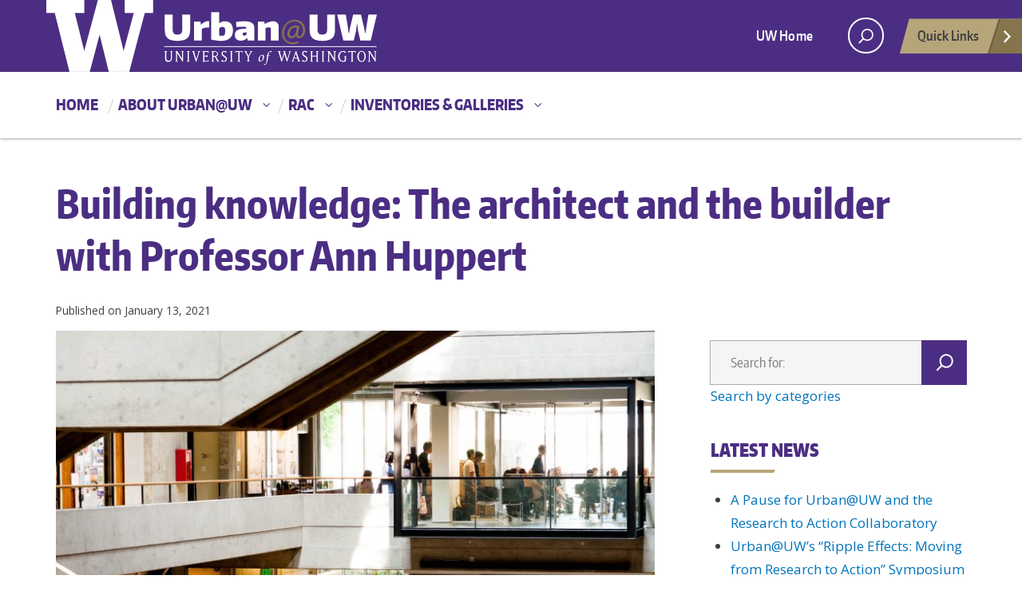

--- FILE ---
content_type: text/html; charset=UTF-8
request_url: https://urban.uw.edu/news/building-knowledge-the-architect-and-the-builder-with-professor-ann-huppert/
body_size: 15560
content:
<!DOCTYPE html><html xmlns="http://www.w3.org/1999/xhtml" lang="en" xml:lang="en" class="no-js"> <head> <title> Building knowledge: The architect and the builder with Professor Ann Huppert | Urban@UW </title> <meta charset="utf-8"> <meta name="description" content="How does communication happen between the architect and the builder? CBE faculty member Ann Huppert is challenging the standard narrative about how buildings get made, from design to construction through design communication and knowledge exchange."> <meta name="viewport" content="width=device-width, initial-scale=1">  <meta name='robots' content='max-image-preview:large'><link rel='dns-prefetch' href='//fonts.googleapis.com'><link rel="alternate" type="application/rss+xml" title="Urban@UW &raquo; Feed" href="/feed/"><link rel="alternate" title="oEmbed (JSON)" type="application/json+oembed" href="/wp-json/oembed/1.0/embed?url=https%3A%2F%2Furban.uw.edu%2Fnews%2Fbuilding-knowledge-the-architect-and-the-builder-with-professor-ann-huppert%2F"><link rel="alternate" title="oEmbed (XML)" type="text/xml+oembed" href="/wp-json/oembed/1.0/embed?url=https%3A%2F%2Furban.uw.edu%2Fnews%2Fbuilding-knowledge-the-architect-and-the-builder-with-professor-ann-huppert%2F&#038;format=xml"><script src="//www.googletagmanager.com/gtag/js?id=G-LCDKCYCX1N"  data-cfasync="false" data-wpfc-render="false" type="text/javascript" async></script><script data-cfasync="false" data-wpfc-render="false" type="text/javascript">var mi_version = '9.11.1';var mi_track_user = true;var mi_no_track_reason = '';var MonsterInsightsDefaultLocations = {"page_location":"https:\/\/urban.uw.edu\/news\/building-knowledge-the-architect-and-the-builder-with-professor-ann-huppert\/"};if ( typeof MonsterInsightsPrivacyGuardFilter === 'function' ) {var MonsterInsightsLocations = (typeof MonsterInsightsExcludeQuery === 'object') ? MonsterInsightsPrivacyGuardFilter( MonsterInsightsExcludeQuery ) : MonsterInsightsPrivacyGuardFilter( MonsterInsightsDefaultLocations );} else {var MonsterInsightsLocations = (typeof MonsterInsightsExcludeQuery === 'object') ? MonsterInsightsExcludeQuery : MonsterInsightsDefaultLocations;}var disableStrs = [
'ga-disable-G-LCDKCYCX1N',];
function __gtagTrackerIsOptedOut() {for (var index = 0; index < disableStrs.length; index++) {if (document.cookie.indexOf(disableStrs[index] + '=true') > -1) {return true;}}return false;}
if (__gtagTrackerIsOptedOut()) {for (var index = 0; index < disableStrs.length; index++) {window[disableStrs[index]] = true;}}
function __gtagTrackerOptout() {for (var index = 0; index < disableStrs.length; index++) {document.cookie = disableStrs[index] + '=true; expires=Thu, 31 Dec 2099 23:59:59 UTC; path=/';window[disableStrs[index]] = true;}}if ('undefined' === typeof gaOptout) {function gaOptout() {__gtagTrackerOptout();}}window.dataLayer = window.dataLayer || [];window.MonsterInsightsDualTracker = {helpers: {},trackers: {},};if (mi_track_user) {function __gtagDataLayer() {dataLayer.push(arguments);}function __gtagTracker(type, name, parameters) {if (!parameters) {parameters = {};}if (parameters.send_to) {__gtagDataLayer.apply(null, arguments);return;}if (type === 'event') {parameters.send_to = monsterinsights_frontend.v4_id;var hookName = name;if (typeof parameters['event_category'] !== 'undefined') {hookName = parameters['event_category'] + ':' + name;}if (typeof MonsterInsightsDualTracker.trackers[hookName] !== 'undefined') {MonsterInsightsDualTracker.trackers[hookName](parameters);} else {__gtagDataLayer('event', name, parameters);}} else {__gtagDataLayer.apply(null, arguments);}}__gtagTracker('js', new Date());__gtagTracker('set', {'developer_id.dZGIzZG': true,});if ( MonsterInsightsLocations.page_location ) {__gtagTracker('set', MonsterInsightsLocations);}__gtagTracker('config', 'G-LCDKCYCX1N', {"forceSSL":"true","link_attribution":"true"} );window.gtag = __gtagTracker;(function () {

var noopfn = function () {return null;};var newtracker = function () {return new Tracker();};var Tracker = function () {return null;};var p = Tracker.prototype;p.get = noopfn;p.set = noopfn;p.send = function () {var args = Array.prototype.slice.call(arguments);args.unshift('send');__gaTracker.apply(null, args);};var __gaTracker = function () {var len = arguments.length;if (len === 0) {return;}var f = arguments[len - 1];if (typeof f !== 'object' || f === null || typeof f.hitCallback !== 'function') {if ('send' === arguments[0]) {var hitConverted, hitObject = false, action;if ('event' === arguments[1]) {if ('undefined' !== typeof arguments[3]) {hitObject = {'eventAction': arguments[3],'eventCategory': arguments[2],'eventLabel': arguments[4],'value': arguments[5] ? arguments[5] : 1,}}}if ('pageview' === arguments[1]) {if ('undefined' !== typeof arguments[2]) {hitObject = {'eventAction': 'page_view','page_path': arguments[2],}}}if (typeof arguments[2] === 'object') {hitObject = arguments[2];}if (typeof arguments[5] === 'object') {Object.assign(hitObject, arguments[5]);}if ('undefined' !== typeof arguments[1].hitType) {hitObject = arguments[1];if ('pageview' === hitObject.hitType) {hitObject.eventAction = 'page_view';}}if (hitObject) {action = 'timing' === arguments[1].hitType ? 'timing_complete' : hitObject.eventAction;hitConverted = mapArgs(hitObject);__gtagTracker('event', action, hitConverted);}}return;}function mapArgs(args) {var arg, hit = {};var gaMap = {'eventCategory': 'event_category','eventAction': 'event_action','eventLabel': 'event_label','eventValue': 'event_value','nonInteraction': 'non_interaction','timingCategory': 'event_category','timingVar': 'name','timingValue': 'value','timingLabel': 'event_label','page': 'page_path','location': 'page_location','title': 'page_title','referrer' : 'page_referrer',};for (arg in args) {if (!(!args.hasOwnProperty(arg) || !gaMap.hasOwnProperty(arg))) {hit[gaMap[arg]] = args[arg];} else {hit[arg] = args[arg];}}return hit;}try {f.hitCallback();} catch (ex) {}};__gaTracker.create = newtracker;__gaTracker.getByName = newtracker;__gaTracker.getAll = function () {return [];};__gaTracker.remove = noopfn;__gaTracker.loaded = true;window['__gaTracker'] = __gaTracker;})();} else {console.log("");(function () {function __gtagTracker() {return null;}window['__gtagTracker'] = __gtagTracker;window['gtag'] = __gtagTracker;})();}</script><style id='wp-img-auto-sizes-contain-inline-css' type='text/css'>img:is([sizes=auto i],[sizes^="auto," i]){contain-intrinsic-size:3000px 1500px}</style><link rel='stylesheet' id='wpra-lightbox-css' href='/wp-content/plugins/wp-rss-aggregator/core/css/jquery-colorbox.css?ver=1.4.33' type='text/css' media='all'><style id='wp-emoji-styles-inline-css' type='text/css'>img.wp-smiley,img.emoji{display:inline !important;border:none !important;box-shadow:none !important;height:1em !important;width:1em !important;margin:0 0.07em !important;vertical-align:-0.1em !important;background:none !important;padding:0 !important}</style><link rel='stylesheet' id='searchandfilter-css' href='/wp-content/plugins/search-filter/style.css?ver=1' type='text/css' media='all'><link rel='stylesheet' id='uw-master-css' href='/wp-content/themes/urbanuw/style.css?ver=0.1' type='text/css' media='all'><link rel='stylesheet' id='google-font-open-css' href='https://fonts.googleapis.com/css?family=Open+Sans%3A400italic%2C700italic%2C400%2C700&#038;ver=3.6' type='text/css' media='all'><link rel='stylesheet' id='tmm-css' href='/wp-content/plugins/team-members/inc/css/tmm_style.css?ver=6.9' type='text/css' media='all'><script type="text/javascript" src="/wp-content/plugins/google-analytics-premium/assets/js/frontend-gtag.min.js?ver=9.11.1" id="monsterinsights-frontend-script-js" async="async" data-wp-strategy="async"></script><script data-cfasync="false" data-wpfc-render="false" type="text/javascript" id='monsterinsights-frontend-script-js-extra'>var monsterinsights_frontend = {"js_events_tracking":"true","download_extensions":"doc,pdf,ppt,zip,xls,docx,pptx,xlsx","inbound_paths":"[{\"path\":\"\\\/go\\\/\",\"label\":\"affiliate\"},{\"path\":\"\\\/recommend\\\/\",\"label\":\"affiliate\"}]","home_url":"https:\/\/urban.uw.edu","hash_tracking":"false","v4_id":"G-LCDKCYCX1N"};</script><script type="text/javascript" src="/wp-content/plugins/wp-optimize-premium/js/send-command-4-4-1.min.js?ver=4.4.1" id="wp-optimize-send-command-js"></script><script type="text/javascript" src="/wp-content/plugins/wp-optimize-premium/js/wpo-lazy-load-4-4-1.min.js?ver=4.4.1" id="wp-optimize-lazy-load-js"></script><script type="text/javascript" src="/wp-content/themes/urbanuw/js/libraries/jquery.min.js?ver=1.11.3" id="jquery-js"></script><script type="text/javascript" src="/wp-includes/js/underscore.min.js?ver=1.13.7" id="underscore-js"></script><script type="text/javascript" src="/wp-includes/js/backbone.min.js?ver=1.6.0" id="backbone-js"></script><script type="text/javascript" id="site-js-extra">
var style_dir = "https://urban.uw.edu";
var jetpackCarouselStrings = {"widths":[370,700,1000,1200,1400,2000],"is_logged_in":"","lang":"en","ajaxurl":"/wp-admin/admin-ajax.php","nonce":"ded1549aeb","display_exif":"1","display_geo":"","background_color":"white","download_original":"View full size \u003Cspan class=\"photo-size\"\u003E{0}\u003Cspan class=\"photo-size-times\"\u003E\u00d7\u003C/span\u003E{1}\u003C/span\u003E","camera":"Camera","aperture":"Aperture","shutter_speed":"Shutter Speed","focal_length":"Focal Length","require_name_email":"1","login_url":"/wp-login.php?redirect_to=https%3A%2F%2Furban.uw.edu%2Fnews%2Fbuilding-knowledge-the-architect-and-the-builder-with-professor-ann-huppert%2F"};
//# sourceURL=site-js-extra

</script><script type="text/javascript" src="/wp-content/themes/urbanuw/js/site.js?ver=1.0.3" id="site-js"></script><link rel="https://api.w.org/" href="/wp-json/"><link rel="EditURI" type="application/rsd+xml" title="RSD" href="/xmlrpc.php?rsd"><meta name="generator" content="WordPress 6.9"><link rel="canonical" href="/news/building-knowledge-the-architect-and-the-builder-with-professor-ann-huppert/"><link rel='shortlink' href='/?p=4935'><style type="text/css" id="wp-custom-css">body.single-news .uw-breadcrumbs{display:none}body.home #twitter h2,body.home #twitter .twitter-timeline{display:none !important}</style> <!--[if lt IE 9]> <script src="/wp-content/themes/urbanuw/assets/ie/js/html5shiv.js" type="text/javascript"></script> <script src="/wp-content/themes/urbanuw/assets/ie/js/respond.js" type="text/javascript"></script> <link rel='stylesheet' href='/wp-content/themes/urbanuw/assets/ie/css/ie.css' type='text/css' media='all'> <![endif]--> </head> <!--[if lt IE 9]> <body class="wp-singular news-template-default single single-news postid-4935 wp-theme-urbanuw lt-ie9 site-"> <![endif]--> <!--[if gt IE 8]><!--> <body class="wp-singular news-template-default single single-news postid-4935 wp-theme-urbanuw site-" > <!--<![endif]--> <a role="main" id="main-content" href="#main_content" class='screen-reader-shortcut'>Skip to main content</a> <div id="uwsearcharea" aria-hidden="true" class="uw-search-bar-container"></div>  <div id="uw-container"> <div id="uw-container-inner"> <header class="uw-thinstrip"> <div class="container"> <a href="https://urban.uw.edu" title="Urban@UW Home" class="uw-patch">Urban@UW</a> </div> <div class='align-right'> <nav class="uw-thin-strip-nav" aria-label='role navigation'> <ul class="uw-thin-links"> <li><a href="//uw.edu/" title="UW Home">UW Home</a></li> </ul> </nav> <nav id='search-quicklinks' aria-label='search and quick links'> <button class='uw-search' aria-owns='uwsearcharea' aria-controls='uwsearcharea' aria-expanded='false' aria-label='open search area' aria-haspopup='true'><!--[if gt IE 8]><!--> <svg version="1.1" xmlns="http://www.w3.org/2000/svg" xmlns:xlink="http://www.w3.org/1999/xlink" x="0px" y="0px" width="19px" height="51px" viewBox="0 0 18.776 51.062" enable-background="new 0 0 18.776 51.062" xml:space="preserve" focusable="false"> <g> <path fill="#FFFFFF" d="M3.537,7.591C3.537,3.405,6.94,0,11.128,0c4.188,0,7.595,3.406,7.595,7.591 c0,4.187-3.406,7.593-7.595,7.593C6.94,15.185,3.537,11.778,3.537,7.591z M5.245,7.591c0,3.246,2.643,5.885,5.884,5.885 c3.244,0,5.89-2.64,5.89-5.885c0-3.245-2.646-5.882-5.89-5.882C7.883,1.71,5.245,4.348,5.245,7.591z"/> <rect x="2.418" y="11.445" transform="matrix(0.7066 0.7076 -0.7076 0.7066 11.7842 2.0922)" fill="#FFFFFF" width="1.902" height="7.622"/> </g> <path fill="#FFFFFF" d="M3.501,47.864c0.19,0.194,0.443,0.29,0.694,0.29c0.251,0,0.502-0.096,0.695-0.29l5.691-5.691l5.692,5.691 c0.192,0.194,0.443,0.29,0.695,0.29c0.25,0,0.503-0.096,0.694-0.29c0.385-0.382,0.385-1.003,0-1.388l-5.692-5.691l5.692-5.692 c0.385-0.385,0.385-1.005,0-1.388c-0.383-0.385-1.004-0.385-1.389,0l-5.692,5.691L4.89,33.705c-0.385-0.385-1.006-0.385-1.389,0 c-0.385,0.383-0.385,1.003,0,1.388l5.692,5.692l-5.692,5.691C3.116,46.861,3.116,47.482,3.501,47.864z"/> </svg><!--<![endif]--> </button> <button class='uw-quicklinks' aria-haspopup='true' aria-expanded="false" aria-label="Open quick links">Quick Links<svg version="1.1" xmlns="http://www.w3.org/2000/svg" x="0px" y="0px" width="15.63px" height="69.13px" viewBox="0 0 15.63 69.13" enable-background="new 0 0 15.63 69.13" xml:space="preserve" focusable="false"><polygon fill="#FFFFFF" points="12.8,7.776 12.803,7.773 5.424,0 3.766,1.573 9.65,7.776 3.766,13.98 5.424,15.553 12.803,7.78"/><polygon fill="#FFFFFF" points="9.037,61.351 9.036,61.351 14.918,55.15 13.26,53.577 7.459,59.689 1.658,53.577 0,55.15 5.882,61.351 5.882,61.351 5.884,61.353 0,67.557 1.658,69.13 7.459,63.019 13.26,69.13 14.918,67.557 9.034,61.353"/></svg></button> </nav> </div></header> <nav id="dawgdrops" aria-label="Main menu"><div class="dawgdrops-inner container" role="application"><ul id="menu-main-navigation" class="dawgdrops-nav"><li class="dawgdrops-item"><a href="/" title="Home" id="home">Home</a></li><li class="dawgdrops-item"><a href="/about/about-urbanuw/" class="dropdown-toggle" title="About Urban@UW" aria-controls="menu-2567" aria-expanded="false" aria-haspopup="true" id="2567">About Urban@UW</a><ul role="group" id="menu-2567" aria-labelledby='2567' aria-expanded="false" class="dawgdrops-menu"><li><a href="/about/a-pause/" tabindex="-1" title="A Pause for Urban@UW and the RAC" id="a-pause-for-urbanuw-and-the-rac">A Pause for Urban@UW and the RAC</a></li><li><a href="/initiatives/" tabindex="-1" title="Initiatives" id="initiatives-2">Initiatives</a></li></ul></li><li class="dawgdrops-item"><a href="/rac/" class="dropdown-toggle" title="RAC" aria-controls="menu-rac" aria-expanded="false" aria-haspopup="true" id="rac">RAC</a><ul role="group" id="menu-rac" aria-labelledby='rac' aria-expanded="false" class="dawgdrops-menu"><li><a href="/rac/about-the-rac/" tabindex="-1" title="About the RAC" id="6018">About the RAC</a></li><li><a href="/rac/research-to-action-teams-2023-2024/" tabindex="-1" title="RAC Teams 2023-2024" id="6713">RAC Teams 2023-2024</a></li><li><a href="/rac/research-to-action-teams-2024-25/" tabindex="-1" title="RAC Teams 2024-2025" id="6712">RAC Teams 2024-2025</a></li><li><a href="/rac/collaboration-resources/" tabindex="-1" title="Collaboration Resources" id="6181">Collaboration Resources</a></li></ul></li><li class="dawgdrops-item"><a href="/inventories-galleries/" class="dropdown-toggle" title="Inventories &amp; Galleries" aria-controls="menu-2627" aria-expanded="false" aria-haspopup="true" id="2627">Inventories &amp; Galleries</a><ul role="group" id="menu-2627" aria-labelledby='2627' aria-expanded="false" class="dawgdrops-menu"><li><a href="/inventories-galleries/centers-labs/" tabindex="-1" title="Centers &amp; Labs @ UW" id="centers-labs-uw">Centers &amp; Labs @ UW</a></li><li><a href="/inventories-galleries/courses/" tabindex="-1" title="Courses @ UW" id="courses-uw-2">Courses @ UW</a></li><li><a href="/inventories-galleries/degree-programs/" tabindex="-1" title="Degree Programs @ UW" id="degree-programs-uw-2">Degree Programs @ UW</a></li><li><a href="/inventories-galleries/urban-research-tools/" tabindex="-1" title="Urban Research Tool Gallery" id="urban-research-tool-gallery">Urban Research Tool Gallery</a></li><li><a href="/inventories-galleries/maps/" tabindex="-1" title="Urban Map Gallery" id="urban-map-gallery-2">Urban Map Gallery</a></li><li><a href="/inventories-galleries/external-research/" tabindex="-1" title="Urban Research Beyond UW" id="urban-research-beyond-uw-2">Urban Research Beyond UW</a></li></ul></li></ul></div></nav><div class="uw-hero-image hero-blank"> <h1 class="container uw-site-title-blank">Building knowledge: The architect and the builder with Professor Ann Huppert</h1></div><div class="container uw-body"> <div class="row"> <div class="col-md-8 uw-content" role='main'> <nav id="mobile-relative" class="frontpage" aria-label="mobile menu"><button class="uw-mobile-menu-toggle">Menu</button><ul class="uw-mobile-menu first-level"><div class="menu-main-navigation-container"><ul id="menu-main-navigation-1" class=""><li id="menu-item-95" class="menu-item menu-item-type-custom menu-item-object-custom menu-item-home menu-item-95"><a href="/">Home</a></li><li id="menu-item-2567" class="menu-item menu-item-type-post_type menu-item-object-page menu-item-has-children menu-item-2567"><a href="/about/about-urbanuw/">About Urban@UW</a><ul class="sub-menu"><li id="menu-item-6945" class="menu-item menu-item-type-post_type menu-item-object-page menu-item-6945"><a href="/about/a-pause/">A Pause for Urban@UW and the RAC</a></li><li id="menu-item-354" class="menu-item menu-item-type-post_type_archive menu-item-object-initiatives menu-item-354"><a href="/initiatives/">Initiatives</a></li></ul></li><li id="menu-item-5968" class="menu-item menu-item-type-post_type menu-item-object-page menu-item-has-children menu-item-5968"><a href="/rac/">RAC</a><ul class="sub-menu"><li id="menu-item-6018" class="menu-item menu-item-type-post_type menu-item-object-page menu-item-6018"><a href="/rac/about-the-rac/">About the RAC</a></li><li id="menu-item-6713" class="menu-item menu-item-type-post_type menu-item-object-page menu-item-6713"><a href="/rac/research-to-action-teams-2023-2024/">RAC Teams 2023-2024</a></li><li id="menu-item-6712" class="menu-item menu-item-type-post_type menu-item-object-page menu-item-6712"><a href="/rac/research-to-action-teams-2024-25/">RAC Teams 2024-2025</a></li><li id="menu-item-6181" class="menu-item menu-item-type-post_type menu-item-object-page menu-item-6181"><a href="/rac/collaboration-resources/">Collaboration Resources</a></li></ul></li><li id="menu-item-2627" class="menu-item menu-item-type-post_type menu-item-object-page menu-item-has-children menu-item-2627"><a href="/inventories-galleries/">Inventories &amp; Galleries</a><ul class="sub-menu"><li id="menu-item-2628" class="menu-item menu-item-type-post_type_archive menu-item-object-centerslabs menu-item-2628"><a href="/inventories-galleries/centers-labs/">Centers &amp; Labs @ UW</a></li><li id="menu-item-2629" class="menu-item menu-item-type-post_type_archive menu-item-object-courses menu-item-2629"><a href="/inventories-galleries/courses/">Courses @ UW</a></li><li id="menu-item-2630" class="menu-item menu-item-type-post_type_archive menu-item-object-degreeprograms menu-item-2630"><a href="/inventories-galleries/degree-programs/">Degree Programs @ UW</a></li><li id="menu-item-3653" class="menu-item menu-item-type-post_type menu-item-object-page menu-item-3653"><a href="/inventories-galleries/urban-research-tools/">Urban Research Tool Gallery</a></li><li id="menu-item-2633" class="menu-item menu-item-type-post_type_archive menu-item-object-maps menu-item-2633"><a href="/inventories-galleries/maps/">Urban Map Gallery</a></li><li id="menu-item-2634" class="menu-item menu-item-type-post_type_archive menu-item-object-externalresearch menu-item-2634"><a href="/inventories-galleries/external-research/">Urban Research Beyond UW</a></li></ul></li></ul></div></ul></nav> <nav class='uw-breadcrumbs' aria-label='breadcrumbs'><ul><li><a href="/" title="Urban@UW">Urban@UW</a><li><li><a href="/news/" title="News">News</a><li class="current"><span>Building knowledge: The architect and the builder with Professor Ann Huppert</span></ul></nav> <div id='main_content' class="uw-body-copy" tabindex="-1"> <p style="font-size: 0.8em">Published on January 13, 2021</p> <figure> <img width="768" height="511" src="[data-uri]" class="attachment-medium_large size-medium_large wp-post-image lazyload" alt="A view of Gould Hall, where the UW College of Built Environments is housed." decoding="async" fetchpriority="high" sizes="(max-width: 768px) 100vw, 768px" data-attachment-id="4776" data-orig-file="/wp-content/uploads/sites/61/2020/10/UW-CBE-9957.jpg" data-orig-size="4179,2781" data-comments-opened="" data-image-meta="{&quot;aperture&quot;:&quot;5&quot;,&quot;credit&quot;:&quot;SHELLY OBERMAN&quot;,&quot;camera&quot;:&quot;NIKON D700&quot;,&quot;caption&quot;:&quot;&quot;,&quot;created_timestamp&quot;:&quot;1528301041&quot;,&quot;copyright&quot;:&quot;2013&quot;,&quot;focal_length&quot;:&quot;105&quot;,&quot;iso&quot;:&quot;800&quot;,&quot;shutter_speed&quot;:&quot;0.004&quot;,&quot;title&quot;:&quot;&quot;,&quot;orientation&quot;:&quot;0&quot;,&quot;keywords&quot;:&quot;Array&quot;}" data-image-title="UW-CBE-9957" data-image-description="" data-medium-file="/wp-content/uploads/sites/61/2020/10/UW-CBE-9957-300x200.jpg" data-large-file="/wp-content/uploads/sites/61/2020/10/UW-CBE-9957-1024x681.jpg" data-src="/wp-content/uploads/sites/61/2020/10/UW-CBE-9957-768x511.jpg" data-srcset="/wp-content/uploads/sites/61/2020/10/UW-CBE-9957-768x511.jpg 768w, /wp-content/uploads/sites/61/2020/10/UW-CBE-9957-300x200.jpg 300w, /wp-content/uploads/sites/61/2020/10/UW-CBE-9957-1024x681.jpg 1024w, /wp-content/uploads/sites/61/2020/10/UW-CBE-9957-375x250.jpg 375w, /wp-content/uploads/sites/61/2020/10/UW-CBE-9957-750x499.jpg 750w, /wp-content/uploads/sites/61/2020/10/UW-CBE-9957-1140x759.jpg 1140w"> <figcaption style="font-size:14px;"> A view of Gould Hall, where the UW College of Built Environments is housed. </figcaption> </figure> <br> <p>Throughout history, we’ve seen shifts in how people communicate regarding design. The question of how communication happens between architect and builder is as fundamental today as it was hundreds of years ago. While the dynamics of these communication processes are nuanced, our understanding of them has been colored by a narrative of the past. One CBE faculty member is challenging the standard narrative about how buildings get made, from design to construction through design communication and knowledge exchange.</p><p>Today, we have the architect and the builder. Separate and yet when visiting St. Peter’s in Rome, or looking skyward in our own Gould Court with its intersecting brutalist concrete walkways and stairways, the final products are intrinsically linked to both professions. But, the roles weren’t always defined separately.</p><p>What changed? How did these roles communicate? <a href="https://be.uw.edu/">College of Built Environments</a>’ Professor <a href="https://arch.be.uw.edu/people/ann-huppert/">Ann Huppert</a>’s new book project, <i>Building Knowledge: The Culture of Construction in Sixteenth-Century Rome,</i> investigates the shift that separated the architect from the builder, and the way knowledge of the building project was shared and communicated between those two distinct realms of practice. Huppert charts how important information on the building process was passed between individuals at the project site, and employs digital humanities methods and tools to map the networks of individuals and physical locations of these material exchanges</p><p>Huppert, an architectural historian, thinks about the different roles of the architect and the builder a lot. Huppert’s background as a historian gives her a unique perspective in the realm of architecture, one where she is often thinking about people. Professor Huppert’s fascination goes beyond the professions of the 16th-century architects and builders she studies; she thinks about the materials each building was made with, she questions how those builders knew what stone to use, and how they got their building materials to work sites. Further, she ponders the mechanism of communications the architect used to relay the building information to the builder and vice versa. Huppert’s latest work explores the central question of knowledge. How was knowledge regarding the design and construction of 16th-century architecture transmitted between the architects and the builders? What did collaboration between designer and builder look like? And in asking those questions we are confronted with the question of whose hands are building cities?</p><p>&nbsp;</p><p><em>Continue reading at the <a href="https://research.be.uw.edu/2020/12/28/spotlight-story-ann-huppert/">CBE Research Portal</a>.</em></p><br> Originally written as a <a href="https://research.be.uw.edu/spotlights/">Spotlight</a> for the <a href="https://research.be.uw.edu/">College of Built Environments Research Portal</a>. </div> </div> <div class="col-md-4 uw-sidebar"> <div class="widget"> <form role="search" method="get" id="searchform" class="searchform" action="/"><div><label class="screen-reader-text" for="s">Search for:</label><input type="text" value="" name="s" id="s" placeholder="Search for:" autocomplete="off"><input type="submit" id="searchsubmit" value="Search"></div></form> <style>.categories li[dropdown] > a::after{content:" ▼"}.categories a::after{font-size:12px;vertical-align:middle;color:#333}.categories > ul{width:100%}</style><a id="searchCategoryButton" onclick="searchCategoryToggle()" style="cursor: pointer;">Search by categories</a><div class="categories" show="0" style="display: none;"><ul class="category_dropdown"><h4>Colleges and Units</h4><li class="cat-item cat-item-281"><a href="/colleges-and-units/college-of-arts-and-sciences/">College of Arts and Sciences</a><ul class='children'><li class="cat-item cat-item-282"><a href="/colleges-and-units/college-of-arts-and-sciences/american-ethnic-studies/">American Ethnic Studies</a></li><li class="cat-item cat-item-283"><a href="/colleges-and-units/college-of-arts-and-sciences/american-indian-studies/">American Indian Studies</a></li><li class="cat-item cat-item-284"><a href="/colleges-and-units/college-of-arts-and-sciences/anthropology/">Anthropology</a></li><li class="cat-item cat-item-285"><a href="/colleges-and-units/college-of-arts-and-sciences/applied-mathematics/">Applied Mathematics</a></li><li class="cat-item cat-item-286"><a href="/colleges-and-units/college-of-arts-and-sciences/asian-languages-and-literature/">Asian Languages and Literature</a></li><li class="cat-item cat-item-288"><a href="/colleges-and-units/college-of-arts-and-sciences/biology/">Biology</a></li><li class="cat-item cat-item-289"><a href="/colleges-and-units/college-of-arts-and-sciences/chemistry/">Chemistry</a></li><li class="cat-item cat-item-291"><a href="/colleges-and-units/college-of-arts-and-sciences/communication/">Communication</a></li><li class="cat-item cat-item-292"><a href="/colleges-and-units/college-of-arts-and-sciences/comparative-history-of-ideas/">Comparative History of Ideas</a></li><li class="cat-item cat-item-293"><a href="/colleges-and-units/college-of-arts-and-sciences/comparative-literature-cinema-media/">Comparative Literature, Cinema &amp; Media</a></li><li class="cat-item cat-item-295"><a href="/colleges-and-units/college-of-arts-and-sciences/drama/">Drama</a></li><li class="cat-item cat-item-296"><a href="/colleges-and-units/college-of-arts-and-sciences/dxarts/">DXARTS</a></li><li class="cat-item cat-item-297"><a href="/colleges-and-units/college-of-arts-and-sciences/economics/">Economics</a></li><li class="cat-item cat-item-298"><a href="/colleges-and-units/college-of-arts-and-sciences/english/">English</a></li><li class="cat-item cat-item-299"><a href="/colleges-and-units/college-of-arts-and-sciences/french-italian-studies/">French &amp; Italian Studies</a></li><li class="cat-item cat-item-300"><a href="/colleges-and-units/college-of-arts-and-sciences/gender-women-sexuality-studies/">Gender, Women &amp; Sexuality Studies</a></li><li class="cat-item cat-item-301"><a href="/colleges-and-units/college-of-arts-and-sciences/geography/">Geography</a></li><li class="cat-item cat-item-302"><a href="/colleges-and-units/college-of-arts-and-sciences/germanics/">Germanics</a></li><li class="cat-item cat-item-303"><a href="/colleges-and-units/college-of-arts-and-sciences/history/">History</a></li><li class="cat-item cat-item-304"><a href="/colleges-and-units/college-of-arts-and-sciences/jackson-school-of-international-studies/">Jackson School of International Studies</a></li><li class="cat-item cat-item-305"><a href="/colleges-and-units/college-of-arts-and-sciences/law-societies-justice/">Law, Societies &amp; Justice</a></li><li class="cat-item cat-item-306"><a href="/colleges-and-units/college-of-arts-and-sciences/linguistics/">Linguistics</a></li><li class="cat-item cat-item-309"><a href="/colleges-and-units/college-of-arts-and-sciences/near-eastern-languages-civilization/">Near Eastern Languages &amp; Civilization</a></li><li class="cat-item cat-item-310"><a href="/colleges-and-units/college-of-arts-and-sciences/philosophy/">Philosophy</a></li><li class="cat-item cat-item-311"><a href="/colleges-and-units/college-of-arts-and-sciences/physics/">Physics</a></li><li class="cat-item cat-item-312"><a href="/colleges-and-units/college-of-arts-and-sciences/political-science/">Political Science</a></li><li class="cat-item cat-item-313"><a href="/colleges-and-units/college-of-arts-and-sciences/psychology/">Psychology</a></li><li class="cat-item cat-item-315"><a href="/colleges-and-units/college-of-arts-and-sciences/school-of-art-art-history-design/">School of Art + Art History + Design</a></li><li class="cat-item cat-item-316"><a href="/colleges-and-units/college-of-arts-and-sciences/simpson-center-for-the-humanities/">Simpson Center for the Humanities</a></li><li class="cat-item cat-item-318"><a href="/colleges-and-units/college-of-arts-and-sciences/sociology/">Sociology</a></li><li class="cat-item cat-item-319"><a href="/colleges-and-units/college-of-arts-and-sciences/spanish-portuguese-studies/">Spanish &amp; Portuguese Studies</a></li><li class="cat-item cat-item-321"><a href="/colleges-and-units/college-of-arts-and-sciences/statistics/">Statistics</a></li></ul></li><li class="cat-item cat-item-322"><a href="/colleges-and-units/college-of-built-environments/">College of Built Environments</a><ul class='children'><li class="cat-item cat-item-323"><a href="/colleges-and-units/college-of-built-environments/architecture/">Architecture</a></li><li class="cat-item cat-item-324"><a href="/colleges-and-units/college-of-built-environments/built-environment-phd/">Built Environment PhD</a></li><li class="cat-item cat-item-431"><a href="/colleges-and-units/college-of-built-environments/community-environment-and-planning/">Community, Environment, and Planning</a></li><li class="cat-item cat-item-325"><a href="/colleges-and-units/college-of-built-environments/construction-management/">Construction Management</a></li><li class="cat-item cat-item-326"><a href="/colleges-and-units/college-of-built-environments/landscape-architecture/">Landscape Architecture</a></li><li class="cat-item cat-item-327"><a href="/colleges-and-units/college-of-built-environments/runstad-dept-real-estate/">Runstad Department of Real Estate</a></li><li class="cat-item cat-item-328"><a href="/colleges-and-units/college-of-built-environments/urban-design-planning/">Urban Design &amp; Planning</a></li></ul></li><li class="cat-item cat-item-329"><a href="/colleges-and-units/college-of-education/">College of Education</a><ul class='children'><li class="cat-item cat-item-341"><a href="/colleges-and-units/college-of-education/immigration-and-schooling/">Immigration and Schooling</a></li><li class="cat-item cat-item-344"><a href="/colleges-and-units/college-of-education/learning-sciences-and-human-development/">Learning Sciences and Human Development</a></li><li class="cat-item cat-item-346"><a href="/colleges-and-units/college-of-education/multicultural-education/">Multicultural Education</a></li><li class="cat-item cat-item-347"><a href="/colleges-and-units/college-of-education/policy-educational-reform/">Policy &amp; Educational Reform</a></li><li class="cat-item cat-item-351"><a href="/colleges-and-units/college-of-education/science-mathematics/">Science &amp; Mathematics</a></li></ul></li><li class="cat-item cat-item-356"><a href="/colleges-and-units/college-of-engineering/">College of Engineering</a><ul class='children'><li class="cat-item cat-item-358"><a href="/colleges-and-units/college-of-engineering/chemical-engineering/">Chemical Engineering</a></li><li class="cat-item cat-item-359"><a href="/colleges-and-units/college-of-engineering/civil-and-environmental-engineering/">Civil and Environmental Engineering</a><ul class='children'><li class="cat-item cat-item-447"><a href="/colleges-and-units/college-of-engineering/civil-and-environmental-engineering/transportation-engineering/">Transportation Engineering</a></li></ul></li><li class="cat-item cat-item-360"><a href="/colleges-and-units/college-of-engineering/computer-science-and-engineering/">Computer Science and Engineering</a></li><li class="cat-item cat-item-361"><a href="/colleges-and-units/college-of-engineering/electrical-engineering/">Electrical Engineering</a></li><li class="cat-item cat-item-362"><a href="/colleges-and-units/college-of-engineering/human-centered-design-engineering/">Human Centered Design &amp; Engineering</a></li><li class="cat-item cat-item-363"><a href="/colleges-and-units/college-of-engineering/industrial-systems-engineering/">Industrial &amp; Systems Engineering</a></li><li class="cat-item cat-item-364"><a href="/colleges-and-units/college-of-engineering/materials-science-engineering/">Materials Science &amp; Engineering</a></li><li class="cat-item cat-item-365"><a href="/colleges-and-units/college-of-engineering/mechanical-engineering/">Mechanical Engineering</a></li><li class="cat-item cat-item-366"><a href="/colleges-and-units/college-of-engineering/william-e-boeing-department-of-aeronautics-astronautics/">William E. Boeing Department of Aeronautics &amp; Astronautics</a></li></ul></li><li class="cat-item cat-item-367"><a href="/colleges-and-units/college-of-the-environment/">College of the Environment</a><ul class='children'><li class="cat-item cat-item-368"><a href="/colleges-and-units/college-of-the-environment/climate-impacts-group/">Climate Impacts Group</a></li><li class="cat-item cat-item-369"><a href="/colleges-and-units/college-of-the-environment/department-of-atmospheric-sciences/">Department of Atmospheric Sciences</a></li><li class="cat-item cat-item-370"><a href="/colleges-and-units/college-of-the-environment/department-of-earth-and-space-sciences/">Department of Earth and Space Sciences</a></li><li class="cat-item cat-item-373"><a href="/colleges-and-units/college-of-the-environment/program-on-the-environment/">Program on the Environment</a></li><li class="cat-item cat-item-375"><a href="/colleges-and-units/college-of-the-environment/school-of-aquatic-and-fishery-sciences/">School of Aquatic and Fishery Sciences</a></li><li class="cat-item cat-item-376"><a href="/colleges-and-units/college-of-the-environment/school-of-environmental-and-forest-sciences/">School of Environmental and Forest Sciences</a></li><li class="cat-item cat-item-377"><a href="/colleges-and-units/college-of-the-environment/school-of-marine-and-environmental-affairs/">School of Marine and Environmental Affairs</a></li><li class="cat-item cat-item-378"><a href="/colleges-and-units/college-of-the-environment/school-of-oceanography/">School of Oceanography</a></li><li class="cat-item cat-item-379"><a href="/colleges-and-units/college-of-the-environment/uw-botanic-gardens/">UW Botanic Gardens</a></li><li class="cat-item cat-item-381"><a href="/colleges-and-units/college-of-the-environment/washington-sea-grant/">Washington Sea Grant</a></li></ul></li><li class="cat-item cat-item-430"><a href="/colleges-and-units/comotion/">CoMotion</a></li><li class="cat-item cat-item-436"><a href="/colleges-and-units/escience-institute/">eScience Institute</a></li><li class="cat-item cat-item-382"><a href="/colleges-and-units/evans-school-of-public-policy-and-governance/">Evans School of Public Policy and Governance</a><ul class='children'><li class="cat-item cat-item-383"><a href="/colleges-and-units/evans-school-of-public-policy-and-governance/public-affairs/">Public Affairs</a></li></ul></li><li class="cat-item cat-item-384"><a href="/colleges-and-units/foster-school-of-business/">Foster School of Business</a></li><li class="cat-item cat-item-433"><a href="/colleges-and-units/harry-bridges-center-for-labor-studies/">Harry Bridges Center for Labor Studies</a></li><li class="cat-item cat-item-385"><a href="/colleges-and-units/interdisciplinary-studies/">Interdisciplinary Studies</a></li><li class="cat-item cat-item-448"><a href="/colleges-and-units/interschool-or-intercollege-programs/">Interschool or Intercollege Programs</a><ul class='children'><li class="cat-item cat-item-449"><a href="/colleges-and-units/interschool-or-intercollege-programs/university-conjoint-courses/">University Conjoint Courses</a></li></ul></li><li class="cat-item cat-item-445"><a href="/colleges-and-units/resilience-lab/">Resilience Lab</a></li><li class="cat-item cat-item-386"><a href="/colleges-and-units/school-of-dentistry/">School of Dentistry</a></li><li class="cat-item cat-item-387"><a href="/colleges-and-units/school-of-law/">School of Law</a><ul class='children'><li class="cat-item cat-item-388"><a href="/colleges-and-units/school-of-law/global-advancement/">Global Advancement</a></li></ul></li><li class="cat-item cat-item-389"><a href="/colleges-and-units/school-of-medicine/">School of Medicine</a><ul class='children'><li class="cat-item cat-item-390"><a href="/colleges-and-units/school-of-medicine/allergy-and-infectious-diseases/">Allergy and Infectious Diseases</a></li><li class="cat-item cat-item-391"><a href="/colleges-and-units/school-of-medicine/neurology/">Neurology</a></li><li class="cat-item cat-item-392"><a href="/colleges-and-units/school-of-medicine/pediatrics/">Pediatrics</a></li><li class="cat-item cat-item-393"><a href="/colleges-and-units/school-of-medicine/psychiatry-behavioral-sciences/">Psychiatry &amp; Behavioral Sciences</a></li></ul></li><li class="cat-item cat-item-394"><a href="/colleges-and-units/school-of-nursing/">School of Nursing</a><ul class='children'><li class="cat-item cat-item-395"><a href="/colleges-and-units/school-of-nursing/biobehavioral-nursing-and-health-systems/">Biobehavioral Nursing and Health Systems</a></li><li class="cat-item cat-item-397"><a href="/colleges-and-units/school-of-nursing/psychosocial-community-health/">Psychosocial &amp; Community Health</a></li></ul></li><li class="cat-item cat-item-398"><a href="/colleges-and-units/school-of-pharmacy/">School of Pharmacy</a></li><li class="cat-item cat-item-399"><a href="/colleges-and-units/school-of-public-health/">School of Public Health</a><ul class='children'><li class="cat-item cat-item-400"><a href="/colleges-and-units/school-of-public-health/environmental-occupational-health-science/">Environmental &amp; Occupational Health Science</a></li><li class="cat-item cat-item-401"><a href="/colleges-and-units/school-of-public-health/epidemiology/">Epidemiology</a></li><li class="cat-item cat-item-402"><a href="/colleges-and-units/school-of-public-health/global-health/">Global Health</a></li><li class="cat-item cat-item-403"><a href="/colleges-and-units/school-of-public-health/health-systems-population-health/">Health Systems and Population Health</a></li><li class="cat-item cat-item-404"><a href="/colleges-and-units/school-of-public-health/nutritional-sciences/">Nutritional Sciences</a></li></ul></li><li class="cat-item cat-item-405"><a href="/colleges-and-units/school-of-social-work/">School of Social Work</a></li><li class="cat-item cat-item-434"><a href="/colleges-and-units/simpson-center-for-the-humanities-2/">Simpson Center for the Humanities</a></li><li class="cat-item cat-item-406"><a href="/colleges-and-units/the-center-for-studies-in-demography-and-ecology/">The Center for Studies in Demography and Ecology</a></li><li class="cat-item cat-item-432"><a href="/colleges-and-units/the-graduate-school/">The Graduate School</a></li><li class="cat-item cat-item-407"><a href="/colleges-and-units/the-information-school/">The Information School</a><ul class='children'><li class="cat-item cat-item-444"><a href="/colleges-and-units/the-information-school/technology-and-social-change-group-tascha/">Technology and Social Change Group (TASCHA)</a></li></ul></li><li class="cat-item cat-item-408"><a href="/colleges-and-units/university-of-washington/">University of Washington</a><ul class='children'><li class="cat-item cat-item-409"><a href="/colleges-and-units/university-of-washington/facilities-and-services/">Facilities and Services</a></li><li class="cat-item cat-item-446"><a href="/colleges-and-units/university-of-washington/resilience-lab-university-of-washington/">Resilience Lab</a></li><li class="cat-item cat-item-410"><a href="/colleges-and-units/university-of-washington/university-libraries/">University Libraries</a></li></ul></li><li class="cat-item cat-item-411"><a href="/colleges-and-units/uw-bothell/">UW Bothell</a><ul class='children'><li class="cat-item cat-item-412"><a href="/colleges-and-units/uw-bothell/business-administration/">Business Administration</a></li><li class="cat-item cat-item-413"><a href="/colleges-and-units/uw-bothell/educational-studies/">Educational Studies</a></li><li class="cat-item cat-item-414"><a href="/colleges-and-units/uw-bothell/interdisciplinary-arts-sciences/">Interdisciplinary Arts &amp; Sciences (Bothell)</a></li><li class="cat-item cat-item-415"><a href="/colleges-and-units/uw-bothell/physical-sciences/">Physical Sciences</a></li></ul></li><li class="cat-item cat-item-416"><a href="/colleges-and-units/uw-tacoma/">UW Tacoma</a><ul class='children'><li class="cat-item cat-item-417"><a href="/colleges-and-units/uw-tacoma/education/">Education</a></li><li class="cat-item cat-item-420"><a href="/colleges-and-units/uw-tacoma/interdisciplinary-arts-sciences-uw-tacoma/">Interdisciplinary Arts &amp; Sciences (Tacoma)</a></li><li class="cat-item cat-item-418"><a href="/colleges-and-units/uw-tacoma/engineering-and-technology/">School of Engineering and Technology</a></li><li class="cat-item cat-item-419"><a href="/colleges-and-units/uw-tacoma/urban-studies/">Urban Studies</a><ul class='children'><li class="cat-item cat-item-450"><a href="/colleges-and-units/uw-tacoma/urban-studies/sustainable-urban-development/">Sustainable Urban Development</a></li></ul></li></ul></li></ul><ul class="category_dropdown"><h4>Research Topics</h4><li class="cat-item cat-item-261"><a href="/research-topics/advocacy-civic-engagement/">Advocacy &amp; Civic Engagement</a></li><li class="cat-item cat-item-262"><a href="/research-topics/arts-culture/">Arts &amp; Culture</a></li><li class="cat-item cat-item-263"><a href="/research-topics/climate-energy/">Climate &amp; Energy</a></li><li class="cat-item cat-item-264"><a href="/research-topics/data-science-spatial-analysis/">Data Science &amp; Spatial Analysis</a></li><li class="cat-item cat-item-265"><a href="/research-topics/design-building/">Design &amp; Building</a></li><li class="cat-item cat-item-266"><a href="/research-topics/diversity-equity-justice/">Diversity, Equity &amp; Justice</a></li><li class="cat-item cat-item-267"><a href="/research-topics/economy-development/">Economy &amp; Development</a></li><li class="cat-item cat-item-268"><a href="/research-topics/education/">Education</a></li><li class="cat-item cat-item-269"><a href="/research-topics/food/">Food</a></li><li class="cat-item cat-item-270"><a href="/research-topics/health-well-being/">Health &amp; Well Being</a></li><li class="cat-item cat-item-271"><a href="/research-topics/history-preservation/">History &amp; Preservation</a></li><li class="cat-item cat-item-272"><a href="/research-topics/housing-homelessness/">Housing &amp; Homelessness</a></li><li class="cat-item cat-item-273"><a href="/research-topics/infrastructure-transportation/">Infrastructure &amp; Transportation</a></li><li class="cat-item cat-item-274"><a href="/research-topics/innovation-technology/">Innovation &amp; Technology</a></li><li class="cat-item cat-item-275"><a href="/research-topics/land-use-planning/">Land Use &amp; Planning</a></li><li class="cat-item cat-item-276"><a href="/research-topics/natural-hazards/">Natural Hazards</a></li><li class="cat-item cat-item-277"><a href="/research-topics/natural-resources-environment/">Natural Resources &amp; Environment</a></li><li class="cat-item cat-item-278"><a href="/research-topics/policy-law/">Policy &amp; Law</a></li><li class="cat-item cat-item-279"><a href="/research-topics/security-privacy/">Security &amp; Privacy</a></li><li class="cat-item cat-item-280"><a href="/research-topics/water/">Water</a></li></ul></div><script>function searchCategoryToggle(){var $categories = $(".categories"),$button = $("#searchCategoryButton")
if($categories.attr("show") == "1"){$categories.slideUp().attr("show", 0)
$button.text("Search by categories")
} else {$categories
.find(".children")
.hide()
$categories
.slideDown()
.attr("show", 1)
$button
.text("Hide categories")
}}$(".category_dropdown li")
.each(function(){var $li = $(this)
if($li.has(".children").length) {$li.attr("dropdown", "true")
.children("a")
.attr("href", null)
.click(function(){$li.find("ul").slideToggle()
console.log("here", $li, $li.find("ul"))
})
}})
</script> </div> <div class="widget"> <h2 class="widgettitle">Latest News</h2> <ul> <li><a href="/news/a-pause-for-urbanuw-and-the-research-to-action-collaboratory/">A Pause for Urban@UW and the Research to Action Collaboratory</a></li> <li><a href="/news/urbanuws-ripple-effects-moving-from-research-to-action-symposium-and-gallery-exhibition/">Urban@UW’s “Ripple Effects: Moving from Research to Action” Symposium and Gallery Exhibition</a></li> <li><a href="/news/exciting-updates-from-rac-cohort-2/">Exciting Updates from RAC Cohort 2</a></li> <li><a href="/news/urbanuw-is-working-toward-a-future-where-cities-are-hubs-of-innovation-inclusivity-sustainability/">Urban@UW is working toward a future where cities are hubs of innovation, inclusivity, &amp; sustainability.</a></li> <li><a href="/news/join-urbanuw-in-creating-innovative-solutions-for-city-dwellers-today-and-into-the-future/">Join Urban@UW in creating innovative solutions for city dwellers, today and into the future.</a></li> </ul> </div> <div class="widget" style="height:100vh;max-height:800px"> <h2 class="widgettitle">Twitter Feed</h2> <a class="twitter-timeline" data-height="100%" data-link-color="#4b2e83" data-chrome="noheader" href="https://twitter.com/UrbanUW"></a><script async src="//platform.twitter.com/widgets.js"></script> </div> </div> </div></div> <div role="contentinfo" class="uw-footer"> <a href="http://www.washington.edu" class="footer-wordmark">University of Washington</a> <a href="http://www.washington.edu/boundless/"><h3 class="be-boundless">Be boundless</h3></a> <h4>Connect with us:</h4> <nav aria-label="social networking"> <ul class="footer-social"> <li><a class="facebook" href="https://www.facebook.com/urbanatuw">Facebook</a></li> <li><a class="twitter" href="https://twitter.com/UrbanUW">Twitter</a></li> <li><a class="instagram" href="https://www.instagram.com/urbanuw/">Instagram</a></li> </ul> </nav> <nav aria-label="footer navigation"> <ul class="footer-links"> <li><a href="http://www.uw.edu/accessibility">Accessibility</a></li> <li><a href="/about/about-urbanuw/">About Us</a></li> <li><a href="/about/contact/">Contact Us</a></li> <li><a href="http://www.washington.edu/online/privacy/">Privacy</a></li> <li><a href="http://www.washington.edu/online/terms/">Terms</a></li> </ul> </nav> <p>&copy; 2026 University of Washington | Seattle, WA</p> </div> </div> </div><script type="speculationrules">{"prefetch":[{"source":"document","where":{"and":[{"href_matches":"/*"},{"not":{"href_matches":["/wp-*.php","/wp-admin/*","/wp-content/uploads/sites/61/*","/wp-content/*","/wp-content/plugins/*","/wp-content/themes/urbanuw/*","/*\\?(.+)"]}},{"not":{"selector_matches":"a[rel~=\"nofollow\"]"}},{"not":{"selector_matches":".no-prefetch, .no-prefetch a"}}]},"eagerness":"conservative"}]}</script><script type="text/javascript">
if ( typeof(jQuery) !== 'undefined' ) {jQuery( document ).ready(function(){function monsterinsights_scroll_tracking_load() {if ( ( typeof(__gaTracker) !== 'undefined' && __gaTracker && __gaTracker.hasOwnProperty( "loaded" ) && __gaTracker.loaded == true ) || ( typeof(__gtagTracker) !== 'undefined' && __gtagTracker ) ) {(function(factory) {factory(jQuery);}(function($) {
"use strict";var defaults = {percentage: true
};var $window = $(window),cache = [],scrollEventBound = false,lastPixelDepth = 0;
$.scrollDepth = function(options) {var startTime = +new Date();options = $.extend({}, defaults, options);
function sendEvent(action, label, scrollDistance, timing) {if ( 'undefined' === typeof MonsterInsightsObject || 'undefined' === typeof MonsterInsightsObject.sendEvent ) {return;}var paramName = action.toLowerCase();var fieldsArray = {send_to: 'G-LCDKCYCX1N',non_interaction: true
};fieldsArray[paramName] = label;if (arguments.length > 3) {fieldsArray.scroll_timing = timing
MonsterInsightsObject.sendEvent('event', 'scroll_depth', fieldsArray);} else {MonsterInsightsObject.sendEvent('event', 'scroll_depth', fieldsArray);}}function calculateMarks(docHeight) {return {'25%' : parseInt(docHeight * 0.25, 10),'50%' : parseInt(docHeight * 0.50, 10),'75%' : parseInt(docHeight * 0.75, 10),
'100%': docHeight - 5
};}function checkMarks(marks, scrollDistance, timing) {
$.each(marks, function(key, val) {if ( $.inArray(key, cache) === -1 && scrollDistance >= val ) {sendEvent('Percentage', key, scrollDistance, timing);cache.push(key);}});}function rounded(scrollDistance) {
return (Math.floor(scrollDistance/250) * 250).toString();}function init() {bindScrollDepth();}

$.scrollDepth.reset = function() {cache = [];lastPixelDepth = 0;$window.off('scroll.scrollDepth');bindScrollDepth();};
$.scrollDepth.addElements = function(elems) {if (typeof elems == "undefined" || !$.isArray(elems)) {return;}$.merge(options.elements, elems);
if (!scrollEventBound) {bindScrollDepth();}};
$.scrollDepth.removeElements = function(elems) {if (typeof elems == "undefined" || !$.isArray(elems)) {return;}$.each(elems, function(index, elem) {var inElementsArray = $.inArray(elem, options.elements);var inCacheArray = $.inArray(elem, cache);if (inElementsArray != -1) {options.elements.splice(inElementsArray, 1);}if (inCacheArray != -1) {cache.splice(inCacheArray, 1);}});};
function throttle(func, wait) {var context, args, result;var timeout = null;var previous = 0;var later = function() {previous = new Date;timeout = null;result = func.apply(context, args);};return function() {var now = new Date;if (!previous) previous = now;var remaining = wait - (now - previous);context = this;args = arguments;if (remaining <= 0) {clearTimeout(timeout);timeout = null;previous = now;result = func.apply(context, args);} else if (!timeout) {timeout = setTimeout(later, remaining);}return result;};}
function bindScrollDepth() {scrollEventBound = true;$window.on('scroll.scrollDepth', throttle(function() {
var docHeight = $(document).height(),winHeight = window.innerHeight ? window.innerHeight : $window.height(),scrollDistance = $window.scrollTop() + winHeight,
marks = calculateMarks(docHeight),
timing = +new Date - startTime;checkMarks(marks, scrollDistance, timing);}, 500));}init();};
return $.scrollDepth;}));jQuery.scrollDepth();} else {setTimeout(monsterinsights_scroll_tracking_load, 200);}}monsterinsights_scroll_tracking_load();});}

jQuery(document).ready(function() {jQuery('a[data-mi-conversion-event]')
.off('click.monsterinsightsConversion')
.on('click.monsterinsightsConversion', function() {if ( typeof(__gtagTracker) !== 'undefined' && __gtagTracker ) {var $link = jQuery(this);var eventName = $link.attr('data-mi-event-name');if ( typeof eventName === 'undefined' || ! eventName ) {// Fallback to first word of the <a> tag, lowercase, strip html
var text = $link.text().trim();text = text.replace(/(<([^>]+)>)/gi, '').toLowerCase();var firstWord = text.split(/\s+/)[0] || '';if ( firstWord ) {eventName = 'click-' + firstWord;} else {eventName = $link.parent().hasClass('wp-block-image') ? 'image-click' : 'button-click';}}__gtagTracker('event', 'mi-' + eventName);}});});
</script><script id="wp-emoji-settings" type="application/json">{"baseUrl":"https://s.w.org/images/core/emoji/17.0.2/72x72/","ext":".png","svgUrl":"https://s.w.org/images/core/emoji/17.0.2/svg/","svgExt":".svg","source":{"concatemoji":"/wp-includes/js/wp-emoji-release.min.js?ver=6.9"}}</script><script type="module">

const a=JSON.parse(document.getElementById("wp-emoji-settings").textContent),o=(window._wpemojiSettings=a,"wpEmojiSettingsSupports"),s=["flag","emoji"];function i(e){try{var t={supportTests:e,timestamp:(new Date).valueOf()};sessionStorage.setItem(o,JSON.stringify(t))}catch(e){}}function c(e,t,n){e.clearRect(0,0,e.canvas.width,e.canvas.height),e.fillText(t,0,0);t=new Uint32Array(e.getImageData(0,0,e.canvas.width,e.canvas.height).data);e.clearRect(0,0,e.canvas.width,e.canvas.height),e.fillText(n,0,0);const a=new Uint32Array(e.getImageData(0,0,e.canvas.width,e.canvas.height).data);return t.every((e,t)=>e===a[t])}function p(e,t){e.clearRect(0,0,e.canvas.width,e.canvas.height),e.fillText(t,0,0);var n=e.getImageData(16,16,1,1);for(let e=0;e<n.data.length;e++)if(0!==n.data[e])return!1;return!0}function u(e,t,n,a){switch(t){case"flag":return n(e,"\ud83c\udff3\ufe0f\u200d\u26a7\ufe0f","\ud83c\udff3\ufe0f\u200b\u26a7\ufe0f")?!1:!n(e,"\ud83c\udde8\ud83c\uddf6","\ud83c\udde8\u200b\ud83c\uddf6")&&!n(e,"\ud83c\udff4\udb40\udc67\udb40\udc62\udb40\udc65\udb40\udc6e\udb40\udc67\udb40\udc7f","\ud83c\udff4\u200b\udb40\udc67\u200b\udb40\udc62\u200b\udb40\udc65\u200b\udb40\udc6e\u200b\udb40\udc67\u200b\udb40\udc7f");case"emoji":return!a(e,"\ud83e\u1fac8")}return!1}function f(e,t,n,a){let r;const o=(r="undefined"!=typeof WorkerGlobalScope&&self instanceof WorkerGlobalScope?new OffscreenCanvas(300,150):document.createElement("canvas")).getContext("2d",{willReadFrequently:!0}),s=(o.textBaseline="top",o.font="600 32px Arial",{});return e.forEach(e=>{s[e]=t(o,e,n,a)}),s}function r(e){var t=document.createElement("script");t.src=e,t.defer=!0,document.head.appendChild(t)}a.supports={everything:!0,everythingExceptFlag:!0},new Promise(t=>{let n=function(){try{var e=JSON.parse(sessionStorage.getItem(o));if("object"==typeof e&&"number"==typeof e.timestamp&&(new Date).valueOf()<e.timestamp+604800&&"object"==typeof e.supportTests)return e.supportTests}catch(e){}return null}();if(!n){if("undefined"!=typeof Worker&&"undefined"!=typeof OffscreenCanvas&&"undefined"!=typeof URL&&URL.createObjectURL&&"undefined"!=typeof Blob)try{var e="postMessage("+f.toString()+"("+[JSON.stringify(s),u.toString(),c.toString(),p.toString()].join(",")+"));",a=new Blob([e],{type:"text/javascript"});const r=new Worker(URL.createObjectURL(a),{name:"wpTestEmojiSupports"});return void(r.onmessage=e=>{i(n=e.data),r.terminate(),t(n)})}catch(e){}i(n=f(s,u,c,p))}t(n)}).then(e=>{for(const n in e)a.supports[n]=e[n],a.supports.everything=a.supports.everything&&a.supports[n],"flag"!==n&&(a.supports.everythingExceptFlag=a.supports.everythingExceptFlag&&a.supports[n]);var t;a.supports.everythingExceptFlag=a.supports.everythingExceptFlag&&!a.supports.flag,a.supports.everything||((t=a.source||{}).concatemoji?r(t.concatemoji):t.wpemoji&&t.twemoji&&(r(t.twemoji),r(t.wpemoji)))});//# sourceURL=/wp-includes/js/wp-emoji-loader.min.js

</script></body></html>
<!-- Cached by WP-Optimize (gzip) - https://teamupdraft.com/wp-optimize/ - Last modified: January 17, 2026 8:33 pm (America/Los_Angeles UTC:-7) -->


--- FILE ---
content_type: text/css
request_url: https://urban.uw.edu/wp-content/themes/urbanuw/style.css?ver=0.1
body_size: 31895
content:
/*!
Theme Name: UW 2014 [Urban@UW]
Theme URI: washington.edu
Description: The 2014 UrbanUW theme
Author: UW Web Team
Author URI: http://uw.edu/
Version: 0.1
 *//*! normalize.css v3.0.1 | MIT License | git.io/normalize */html{font-family:sans-serif;-ms-text-size-adjust:100%;-webkit-text-size-adjust:100%}body{margin:0}article,aside,details,figcaption,figure,footer,header,hgroup,main,nav,section,summary{display:block}audio,canvas,progress,video{display:inline-block;vertical-align:baseline}audio:not([controls]){display:none;height:0}[hidden],template{display:none}a{background:0 0}a:active,a:hover{outline:0}abbr[title]{border-bottom:1px dotted}b,strong{font-weight:700}dfn{font-style:italic}h1{font-size:2em;margin:.67em 0}mark{background:#ff0;color:#000}small{font-size:80%}sub,sup{font-size:75%;line-height:0;position:relative;vertical-align:baseline}sup{top:-.5em}sub{bottom:-.25em}img{border:0}svg:not(:root){overflow:hidden}figure{margin:1em 40px}hr{-moz-box-sizing:content-box;box-sizing:content-box;height:0}pre{overflow:auto}code,kbd,pre,samp{font-family:monospace,monospace;font-size:1em}button,input,optgroup,select,textarea{color:inherit;font:inherit;margin:0}button{overflow:visible}button,select{text-transform:none}button,html input[type=button],input[type=reset],input[type=submit]{-webkit-appearance:button;cursor:pointer}button[disabled],html input[disabled]{cursor:default}button::-moz-focus-inner,input::-moz-focus-inner{border:0;padding:0}input{line-height:normal}input[type=checkbox],input[type=radio]{box-sizing:border-box;padding:0}input[type=number]::-webkit-inner-spin-button,input[type=number]::-webkit-outer-spin-button{height:auto}input[type=search]{-webkit-appearance:textfield;-moz-box-sizing:content-box;-webkit-box-sizing:content-box;box-sizing:content-box}input[type=search]::-webkit-search-cancel-button,input[type=search]::-webkit-search-decoration{-webkit-appearance:none}fieldset{border:1px solid silver;margin:0 2px;padding:.35em .625em .75em}legend{border:0;padding:0}textarea{overflow:auto}optgroup{font-weight:700}table{border-collapse:collapse;border-spacing:0}td,th{padding:0}*{-webkit-box-sizing:border-box;-moz-box-sizing:border-box;box-sizing:border-box}:before,:after{-webkit-box-sizing:border-box;-moz-box-sizing:border-box;box-sizing:border-box}html{font-size:10px;-webkit-tap-highlight-color:transparent}body{font-family:"Open Sans",sans-serif;font-size:17px;line-height:1.72222;color:#3d3d3d;background-color:#fff}input,button,select,textarea{font-family:inherit;font-size:inherit;line-height:inherit}a{color:#0074bb;text-decoration:none}a:hover,a:focus{color:#c9c9c9;text-decoration:underline}a:focus{outline:thin dotted;outline:5px auto -webkit-focus-ring-color;outline-offset:-2px}figure{margin:0}img{vertical-align:middle}.img-responsive{width:100% \9;display:block;max-width:100%;height:auto}.img-rounded{border-radius:6px}.img-thumbnail{padding:4px;line-height:1.72222;background-color:#fff;border:1px solid #bdc3c7;border-radius:6px;-o-transition:all .2s ease-in-out;-webkit-transition:all .2s ease-in-out;transition:all .2s ease-in-out;width:100% \9;display:inline-block;max-width:100%;height:auto}.img-circle{border-radius:50%}hr{margin-top:29px;margin-bottom:29px;border:0;border-top:1px solid #8e7bb1}.sr-only{position:absolute;width:1px;height:1px;margin:-1px;padding:0;overflow:hidden;clip:rect(0,0,0,0);border:0}.sr-only-focusable:active,.sr-only-focusable:focus{position:static;width:auto;height:auto;margin:0;overflow:visible;clip:auto}h1,h2,h3,h4,h5,h6,.h1,.h2,.h3,.h4,.h5,.h6{font-family:"Encode Sans Compressed",sans-serif;font-weight:800;line-height:1.3;color:inherit}h1 small,h2 small,h3 small,h4 small,h5 small,h6 small,.h1 small,.h2 small,.h3 small,.h4 small,.h5 small,.h6 small,h1 .small,h2 .small,h3 .small,h4 .small,h5 .small,h6 .small,.h1 .small,.h2 .small,.h3 .small,.h4 .small,.h5 .small,.h6 .small{font-weight:400;line-height:1;color:#e9e6f0}h1,.h1,h2,.h2,h3,.h3{margin-top:29px;margin-bottom:14.5px}h1 small,.h1 small,h2 small,.h2 small,h3 small,.h3 small,h1 .small,.h1 .small,h2 .small,.h2 .small,h3 .small,.h3 .small{font-size:65%}h4,.h4,h5,.h5,h6,.h6{margin-top:14.5px;margin-bottom:14.5px}h4 small,.h4 small,h5 small,.h5 small,h6 small,.h6 small,h4 .small,.h4 .small,h5 .small,.h5 .small,h6 .small,.h6 .small{font-size:75%}h1,.h1{font-size:37px}h2,.h2{font-size:28px}h3,.h3{font-size:23px}h4,.h4{font-size:21px}h5,.h5{font-size:18px}h6,.h6{font-size:19px}p{margin:0 0 14.5px}.lead{margin-bottom:29px;font-size:19px;font-weight:300;line-height:1.4}@media (min-width:768px){.lead{font-size:25.5px}}small,.small{font-size:88%}cite{font-style:normal}mark,.mark{background-color:#fcf8e3;padding:.2em}.text-left{text-align:left}.text-right{text-align:right}.text-center{text-align:center}.text-justify{text-align:justify}.text-nowrap{white-space:nowrap}.text-lowercase{text-transform:lowercase}.text-uppercase{text-transform:uppercase}.text-capitalize{text-transform:capitalize}.text-muted{color:#bdc3c7}.text-primary{color:#4b2e83}a.text-primary:hover{color:#35215d}a.text-primary:hover{color:#3c2569}.text-success{color:#2ecc71}a.text-success:hover{color:#25a25a}a.text-success:hover{color:#25a35a}.text-info{color:#3498db}a.text-info:hover{color:#217dbb}a.text-info:hover{color:#2a7aaf}.text-warning{color:#f1c40f}a.text-warning:hover{color:#c29d0b}a.text-warning:hover{color:#c19d0c}.text-danger{color:#e74c3c}a.text-danger:hover{color:#d62c1a}a.text-danger:hover{color:#b93d30}.bg-primary{color:#fff;background-color:#4b2e83}a.bg-primary:hover{background-color:#35215d}a.bg-primary:hover{background-color:#35215d}.bg-success{background-color:#dff0d8}a.bg-success:hover{background-color:#c1e2b3}a.bg-success:hover{background-color:#c1e2b3}.bg-info{background-color:#d9edf7}a.bg-info:hover{background-color:#afd9ee}a.bg-info:hover{background-color:#afd9ee}.bg-warning{background-color:#fcf8e3}a.bg-warning:hover{background-color:#f7ecb5}a.bg-warning:hover{background-color:#f7ecb5}.bg-danger{background-color:#f2dede}a.bg-danger:hover{background-color:#e4b9b9}a.bg-danger:hover{background-color:#e4b9b9}.page-header{padding-bottom:13.5px;margin:58px 0 29px;border-bottom:1px solid #e9e6f0}ul,ol{margin-top:0;margin-bottom:14.5px}ul ul,ol ul,ul ol,ol ol{margin-bottom:0}.list-unstyled{padding-left:0;list-style:none}.list-inline{padding-left:0;list-style:none;margin-left:-5px}.list-inline>li{display:inline-block;padding-left:5px;padding-right:5px}dl{margin-top:0;margin-bottom:29px}dt,dd{line-height:1.72222}dt{font-weight:700}dd{margin-left:0}@media (min-width:768px){.dl-horizontal dt{float:left;width:160px;clear:left;text-align:right;overflow:hidden;text-overflow:ellipsis;white-space:nowrap}.dl-horizontal dd{margin-left:180px}}abbr[title],abbr[data-original-title]{cursor:help;border-bottom:1px dotted #bdc3c7}.initialism{font-size:90%;text-transform:uppercase}blockquote{padding:14.5px 29px;margin:0 0 29px;font-size:21.25px;border-left:5px solid #e9e6f0}blockquote p:last-child,blockquote ul:last-child,blockquote ol:last-child{margin-bottom:0}blockquote footer,blockquote small,blockquote .small{display:block;font-size:80%;line-height:1.72222;color:inherit}blockquote footer:before,blockquote small:before,blockquote .small:before{content:'\2014 \00A0'}.blockquote-reverse,blockquote.pull-right{padding-right:15px;padding-left:0;border-right:5px solid #e9e6f0;border-left:0;text-align:right}.blockquote-reverse footer:before,blockquote.pull-right footer:before,.blockquote-reverse small:before,blockquote.pull-right small:before,.blockquote-reverse .small:before,blockquote.pull-right .small:before{content:''}.blockquote-reverse footer:after,blockquote.pull-right footer:after,.blockquote-reverse small:after,blockquote.pull-right small:after,.blockquote-reverse .small:after,blockquote.pull-right .small:after{content:'\00A0 \2014'}blockquote:before,blockquote:after{content:""}address{margin-bottom:29px;font-style:normal;line-height:1.72222}code,kbd,pre,samp{font-family:Monaco,Menlo,Consolas,"Courier New",monospace}code{padding:2px 4px;font-size:90%;color:#c7254e;background-color:#f9f2f4;border-radius:4px}kbd{padding:2px 4px;font-size:90%;color:#fff;background-color:#4b2e83;border-radius:3px;box-shadow:inset 0 -1px 0 rgba(0,0,0,.25)}kbd kbd{padding:0;font-size:100%;box-shadow:none}pre{display:block;padding:14px;margin:0 0 14.5px;font-size:16px;line-height:1.72222;word-break:break-all;word-wrap:break-word;color:inherit;background-color:#fff;border:1px solid #e9e6f0;border-radius:4px}pre code{padding:0;font-size:inherit;color:inherit;white-space:pre-wrap;background-color:transparent;border-radius:0}.pre-scrollable{max-height:340px;overflow-y:scroll}.container{margin-right:auto;margin-left:auto;padding-left:15px;padding-right:15px}.container:before,.container:after{content:" ";display:table}.container:after{clear:both}.container:before,.container:after{content:" ";display:table}.container:after{clear:both}.container:before,.container:after{content:" ";display:table}.container:after{clear:both}.container:before,.container:after{content:" ";display:table}.container:after{clear:both}@media (min-width:768px){.container{width:750px}}@media (min-width:992px){.container{width:970px}}@media (min-width:1200px){.container{width:1170px}}.container-fluid{margin-right:auto;margin-left:auto;padding-left:15px;padding-right:15px}.container-fluid:before,.container-fluid:after{content:" ";display:table}.container-fluid:after{clear:both}.container-fluid:before,.container-fluid:after{content:" ";display:table}.container-fluid:after{clear:both}.container-fluid:before,.container-fluid:after{content:" ";display:table}.container-fluid:after{clear:both}.container-fluid:before,.container-fluid:after{content:" ";display:table}.container-fluid:after{clear:both}.row{margin-left:-15px;margin-right:-15px}.row:before,.row:after{content:" ";display:table}.row:after{clear:both}.row:before,.row:after{content:" ";display:table}.row:after{clear:both}.row:before,.row:after{content:" ";display:table}.row:after{clear:both}.row:before,.row:after{content:" ";display:table}.row:after{clear:both}.col-xs-1,.col-sm-1,.col-md-1,.col-lg-1,.col-xs-2,.col-sm-2,.col-md-2,.col-lg-2,.col-xs-3,.col-sm-3,.col-md-3,.col-lg-3,.col-xs-4,.col-sm-4,.col-md-4,.col-lg-4,.col-xs-5,.col-sm-5,.col-md-5,.col-lg-5,.col-xs-6,.col-sm-6,.col-md-6,.col-lg-6,.col-xs-7,.col-sm-7,.col-md-7,.col-lg-7,.col-xs-8,.col-sm-8,.col-md-8,.col-lg-8,.col-xs-9,.col-sm-9,.col-md-9,.col-lg-9,.col-xs-10,.col-sm-10,.col-md-10,.col-lg-10,.col-xs-11,.col-sm-11,.col-md-11,.col-lg-11,.col-xs-12,.col-sm-12,.col-md-12,.col-lg-12{position:relative;min-height:1px;padding-left:15px;padding-right:15px}.col-xs-1,.col-xs-2,.col-xs-3,.col-xs-4,.col-xs-5,.col-xs-6,.col-xs-7,.col-xs-8,.col-xs-9,.col-xs-10,.col-xs-11,.col-xs-12{float:left}.col-xs-12{width:100%}.col-xs-11{width:91.66666667%}.col-xs-10{width:83.33333333%}.col-xs-9{width:75%}.col-xs-8{width:66.66666667%}.col-xs-7{width:58.33333333%}.col-xs-6{width:50%}.col-xs-5{width:41.66666667%}.col-xs-4{width:33.33333333%}.col-xs-3{width:25%}.col-xs-2{width:16.66666667%}.col-xs-1{width:8.33333333%}.col-xs-pull-12{right:100%}.col-xs-pull-11{right:91.66666667%}.col-xs-pull-10{right:83.33333333%}.col-xs-pull-9{right:75%}.col-xs-pull-8{right:66.66666667%}.col-xs-pull-7{right:58.33333333%}.col-xs-pull-6{right:50%}.col-xs-pull-5{right:41.66666667%}.col-xs-pull-4{right:33.33333333%}.col-xs-pull-3{right:25%}.col-xs-pull-2{right:16.66666667%}.col-xs-pull-1{right:8.33333333%}.col-xs-pull-0{right:auto}.col-xs-push-12{left:100%}.col-xs-push-11{left:91.66666667%}.col-xs-push-10{left:83.33333333%}.col-xs-push-9{left:75%}.col-xs-push-8{left:66.66666667%}.col-xs-push-7{left:58.33333333%}.col-xs-push-6{left:50%}.col-xs-push-5{left:41.66666667%}.col-xs-push-4{left:33.33333333%}.col-xs-push-3{left:25%}.col-xs-push-2{left:16.66666667%}.col-xs-push-1{left:8.33333333%}.col-xs-push-0{left:auto}.col-xs-offset-12{margin-left:100%}.col-xs-offset-11{margin-left:91.66666667%}.col-xs-offset-10{margin-left:83.33333333%}.col-xs-offset-9{margin-left:75%}.col-xs-offset-8{margin-left:66.66666667%}.col-xs-offset-7{margin-left:58.33333333%}.col-xs-offset-6{margin-left:50%}.col-xs-offset-5{margin-left:41.66666667%}.col-xs-offset-4{margin-left:33.33333333%}.col-xs-offset-3{margin-left:25%}.col-xs-offset-2{margin-left:16.66666667%}.col-xs-offset-1{margin-left:8.33333333%}.col-xs-offset-0{margin-left:0}@media (min-width:768px){.col-sm-1,.col-sm-2,.col-sm-3,.col-sm-4,.col-sm-5,.col-sm-6,.col-sm-7,.col-sm-8,.col-sm-9,.col-sm-10,.col-sm-11,.col-sm-12{float:left}.col-sm-12{width:100%}.col-sm-11{width:91.66666667%}.col-sm-10{width:83.33333333%}.col-sm-9{width:75%}.col-sm-8{width:66.66666667%}.col-sm-7{width:58.33333333%}.col-sm-6{width:50%}.col-sm-5{width:41.66666667%}.col-sm-4{width:33.33333333%}.col-sm-3{width:25%}.col-sm-2{width:16.66666667%}.col-sm-1{width:8.33333333%}.col-sm-pull-12{right:100%}.col-sm-pull-11{right:91.66666667%}.col-sm-pull-10{right:83.33333333%}.col-sm-pull-9{right:75%}.col-sm-pull-8{right:66.66666667%}.col-sm-pull-7{right:58.33333333%}.col-sm-pull-6{right:50%}.col-sm-pull-5{right:41.66666667%}.col-sm-pull-4{right:33.33333333%}.col-sm-pull-3{right:25%}.col-sm-pull-2{right:16.66666667%}.col-sm-pull-1{right:8.33333333%}.col-sm-pull-0{right:auto}.col-sm-push-12{left:100%}.col-sm-push-11{left:91.66666667%}.col-sm-push-10{left:83.33333333%}.col-sm-push-9{left:75%}.col-sm-push-8{left:66.66666667%}.col-sm-push-7{left:58.33333333%}.col-sm-push-6{left:50%}.col-sm-push-5{left:41.66666667%}.col-sm-push-4{left:33.33333333%}.col-sm-push-3{left:25%}.col-sm-push-2{left:16.66666667%}.col-sm-push-1{left:8.33333333%}.col-sm-push-0{left:auto}.col-sm-offset-12{margin-left:100%}.col-sm-offset-11{margin-left:91.66666667%}.col-sm-offset-10{margin-left:83.33333333%}.col-sm-offset-9{margin-left:75%}.col-sm-offset-8{margin-left:66.66666667%}.col-sm-offset-7{margin-left:58.33333333%}.col-sm-offset-6{margin-left:50%}.col-sm-offset-5{margin-left:41.66666667%}.col-sm-offset-4{margin-left:33.33333333%}.col-sm-offset-3{margin-left:25%}.col-sm-offset-2{margin-left:16.66666667%}.col-sm-offset-1{margin-left:8.33333333%}.col-sm-offset-0{margin-left:0}}@media (min-width:992px){.col-md-1,.col-md-2,.col-md-3,.col-md-4,.col-md-5,.col-md-6,.col-md-7,.col-md-8,.col-md-9,.col-md-10,.col-md-11,.col-md-12{float:left}.col-md-12{width:100%}.col-md-11{width:91.66666667%}.col-md-10{width:83.33333333%}.col-md-9{width:75%}.col-md-8{width:66.66666667%}.col-md-7{width:58.33333333%}.col-md-6{width:50%}.col-md-5{width:41.66666667%}.col-md-4{width:33.33333333%}.col-md-3{width:25%}.col-md-2{width:16.66666667%}.col-md-1{width:8.33333333%}.col-md-pull-12{right:100%}.col-md-pull-11{right:91.66666667%}.col-md-pull-10{right:83.33333333%}.col-md-pull-9{right:75%}.col-md-pull-8{right:66.66666667%}.col-md-pull-7{right:58.33333333%}.col-md-pull-6{right:50%}.col-md-pull-5{right:41.66666667%}.col-md-pull-4{right:33.33333333%}.col-md-pull-3{right:25%}.col-md-pull-2{right:16.66666667%}.col-md-pull-1{right:8.33333333%}.col-md-pull-0{right:auto}.col-md-push-12{left:100%}.col-md-push-11{left:91.66666667%}.col-md-push-10{left:83.33333333%}.col-md-push-9{left:75%}.col-md-push-8{left:66.66666667%}.col-md-push-7{left:58.33333333%}.col-md-push-6{left:50%}.col-md-push-5{left:41.66666667%}.col-md-push-4{left:33.33333333%}.col-md-push-3{left:25%}.col-md-push-2{left:16.66666667%}.col-md-push-1{left:8.33333333%}.col-md-push-0{left:auto}.col-md-offset-12{margin-left:100%}.col-md-offset-11{margin-left:91.66666667%}.col-md-offset-10{margin-left:83.33333333%}.col-md-offset-9{margin-left:75%}.col-md-offset-8{margin-left:66.66666667%}.col-md-offset-7{margin-left:58.33333333%}.col-md-offset-6{margin-left:50%}.col-md-offset-5{margin-left:41.66666667%}.col-md-offset-4{margin-left:33.33333333%}.col-md-offset-3{margin-left:25%}.col-md-offset-2{margin-left:16.66666667%}.col-md-offset-1{margin-left:8.33333333%}.col-md-offset-0{margin-left:0}}@media (min-width:1200px){.col-lg-1,.col-lg-2,.col-lg-3,.col-lg-4,.col-lg-5,.col-lg-6,.col-lg-7,.col-lg-8,.col-lg-9,.col-lg-10,.col-lg-11,.col-lg-12{float:left}.col-lg-12{width:100%}.col-lg-11{width:91.66666667%}.col-lg-10{width:83.33333333%}.col-lg-9{width:75%}.col-lg-8{width:66.66666667%}.col-lg-7{width:58.33333333%}.col-lg-6{width:50%}.col-lg-5{width:41.66666667%}.col-lg-4{width:33.33333333%}.col-lg-3{width:25%}.col-lg-2{width:16.66666667%}.col-lg-1{width:8.33333333%}.col-lg-pull-12{right:100%}.col-lg-pull-11{right:91.66666667%}.col-lg-pull-10{right:83.33333333%}.col-lg-pull-9{right:75%}.col-lg-pull-8{right:66.66666667%}.col-lg-pull-7{right:58.33333333%}.col-lg-pull-6{right:50%}.col-lg-pull-5{right:41.66666667%}.col-lg-pull-4{right:33.33333333%}.col-lg-pull-3{right:25%}.col-lg-pull-2{right:16.66666667%}.col-lg-pull-1{right:8.33333333%}.col-lg-pull-0{right:auto}.col-lg-push-12{left:100%}.col-lg-push-11{left:91.66666667%}.col-lg-push-10{left:83.33333333%}.col-lg-push-9{left:75%}.col-lg-push-8{left:66.66666667%}.col-lg-push-7{left:58.33333333%}.col-lg-push-6{left:50%}.col-lg-push-5{left:41.66666667%}.col-lg-push-4{left:33.33333333%}.col-lg-push-3{left:25%}.col-lg-push-2{left:16.66666667%}.col-lg-push-1{left:8.33333333%}.col-lg-push-0{left:auto}.col-lg-offset-12{margin-left:100%}.col-lg-offset-11{margin-left:91.66666667%}.col-lg-offset-10{margin-left:83.33333333%}.col-lg-offset-9{margin-left:75%}.col-lg-offset-8{margin-left:66.66666667%}.col-lg-offset-7{margin-left:58.33333333%}.col-lg-offset-6{margin-left:50%}.col-lg-offset-5{margin-left:41.66666667%}.col-lg-offset-4{margin-left:33.33333333%}.col-lg-offset-3{margin-left:25%}.col-lg-offset-2{margin-left:16.66666667%}.col-lg-offset-1{margin-left:8.33333333%}.col-lg-offset-0{margin-left:0}}fieldset{padding:0;margin:0;border:0;min-width:0}legend{display:block;width:100%;padding:0;margin-bottom:29px;font-size:25.5px;line-height:inherit;color:inherit;border:0;border-bottom:1px solid #e5e5e5}label{display:inline-block;max-width:100%;margin-bottom:5px;font-weight:700}input[type=search]{-webkit-box-sizing:border-box;-moz-box-sizing:border-box;box-sizing:border-box}input[type=radio],input[type=checkbox]{margin:4px 0 0;margin-top:1px \9;line-height:normal}input[type=file]{display:block}input[type=range]{display:block;width:100%}select[multiple],select[size]{height:auto}input[type=file]:focus,input[type=radio]:focus,input[type=checkbox]:focus{outline:thin dotted;outline:5px auto -webkit-focus-ring-color;outline-offset:-2px}output{display:block;padding-top:7px;font-size:17px;line-height:1.72222;color:#c9c9c9}.form-control{display:block;width:100%;height:41px;padding:6px 12px;font-size:17px;line-height:1.72222;color:#c9c9c9;background-color:#fff;background-image:none;border:1px solid #ccc;border-radius:6px;-webkit-box-shadow:inset 0 1px 1px rgba(0,0,0,.075);box-shadow:inset 0 1px 1px rgba(0,0,0,.075);-o-transition:border-color ease-in-out .15s,box-shadow ease-in-out .15s;-webkit-transition:border-color ease-in-out .15s,box-shadow ease-in-out .15s;transition:border-color ease-in-out .15s,box-shadow ease-in-out .15s}.form-control:focus{border-color:#66afe9;outline:0;-webkit-box-shadow:inset 0 1px 1px rgba(0,0,0,.075),0 0 8px rgba(102,175,233,.6);box-shadow:inset 0 1px 1px rgba(0,0,0,.075),0 0 8px rgba(102,175,233,.6)}.form-group.focus .form-control,.form-control:focus{border-color:#4b2e83;outline:0;-webkit-box-shadow:none;box-shadow:none}.form-control::-moz-placeholder{color:#bdc3c7;opacity:1}.form-control:-ms-input-placeholder{color:#bdc3c7}.form-control::-webkit-input-placeholder{color:#bdc3c7}.form-control:-moz-placeholder{color:#bdc3c7}.form-control::-moz-placeholder{color:#bdc3c7;opacity:1}.form-control:-ms-input-placeholder{color:#bdc3c7}.form-control::-webkit-input-placeholder{color:#bdc3c7}.form-control.placeholder{color:#bdc3c7}.form-control[disabled],.form-control[readonly],fieldset[disabled] .form-control{cursor:not-allowed;background-color:#fafafa;opacity:1}textarea.form-control{height:auto}input[type=search]{-webkit-appearance:none}input[type=date],input[type=time],input[type=datetime-local],input[type=month]{line-height:41px;line-height:1.72222 \0}input[type=date].input-sm,input[type=time].input-sm,input[type=datetime-local].input-sm,input[type=month].input-sm{line-height:35px}input[type=date].input-lg,input[type=time].input-lg,input[type=datetime-local].input-lg,input[type=month].input-lg{line-height:45px}.form-group{margin-bottom:15px}.radio,.checkbox{position:relative;display:block;min-height:29px;margin-top:10px;margin-bottom:10px}.radio label,.checkbox label{padding-left:20px;margin-bottom:0;font-weight:400;cursor:pointer}.radio input[type=radio],.radio-inline input[type=radio],.checkbox input[type=checkbox],.checkbox-inline input[type=checkbox]{position:absolute;margin-left:-20px;margin-top:4px \9}.radio+.radio,.checkbox+.checkbox{margin-top:-5px}.radio-inline,.checkbox-inline{display:inline-block;padding-left:20px;margin-bottom:0;vertical-align:middle;font-weight:400;cursor:pointer}.radio-inline+.radio-inline,.checkbox-inline+.checkbox-inline{margin-top:0;margin-left:10px}input[type=radio][disabled],input[type=checkbox][disabled],input[type=radio].disabled,input[type=checkbox].disabled,fieldset[disabled] input[type=radio],fieldset[disabled] input[type=checkbox]{cursor:not-allowed}.radio-inline.disabled,.checkbox-inline.disabled,fieldset[disabled] .radio-inline,fieldset[disabled] .checkbox-inline{cursor:not-allowed}.radio.disabled label,.checkbox.disabled label,fieldset[disabled] .radio label,fieldset[disabled] .checkbox label{cursor:not-allowed}.form-control-static{padding-top:7px;padding-bottom:7px;margin-bottom:0}.form-control-static.input-lg,.form-control-static.input-sm{padding-left:0;padding-right:0}.input-sm,.form-horizontal .form-group-sm .form-control{height:35px;padding:5px 10px;font-size:15px;line-height:1.5;border-radius:3px}select.input-sm{height:35px;line-height:35px}textarea.input-sm,select[multiple].input-sm{height:auto}select.input-sm{height:35px;line-height:35px}textarea.input-sm,select[multiple].input-sm{height:auto}.input-lg,.form-horizontal .form-group-lg .form-control{height:45px;padding:10px 16px;font-size:22px;line-height:1.33;border-radius:6px}select.input-lg{height:45px;line-height:45px}textarea.input-lg,select[multiple].input-lg{height:auto}select.input-lg{height:45px;line-height:45px}textarea.input-lg,select[multiple].input-lg{height:auto}.has-feedback{position:relative}.has-feedback .form-control{padding-right:51.25px}.form-control-feedback{position:absolute;top:34px;right:0;z-index:2;display:block;width:41px;height:41px;line-height:41px;text-align:center}.input-lg+.form-control-feedback{width:45px;height:45px;line-height:45px}.input-sm+.form-control-feedback{width:35px;height:35px;line-height:35px}.has-success .help-block,.has-success .control-label,.has-success .radio,.has-success .checkbox,.has-success .radio-inline,.has-success .checkbox-inline{color:#2ecc71}.has-success .form-control{border-color:#2ecc71;-webkit-box-shadow:inset 0 1px 1px rgba(0,0,0,.075);box-shadow:inset 0 1px 1px rgba(0,0,0,.075)}.has-success .form-control:focus{border-color:#25a25a;-webkit-box-shadow:inset 0 1px 1px rgba(0,0,0,.075),0 0 6px #7ee2a8;box-shadow:inset 0 1px 1px rgba(0,0,0,.075),0 0 6px #7ee2a8}.has-success .input-group-addon{color:#2ecc71;border-color:#2ecc71;background-color:#dff0d8}.has-success .form-control-feedback{color:#2ecc71}.has-success .help-block,.has-success .control-label,.has-success .radio,.has-success .checkbox,.has-success .radio-inline,.has-success .checkbox-inline{color:#2ecc71}.has-success .form-control{color:#2ecc71;border-color:#2ecc71;-webkit-box-shadow:none;box-shadow:none}.has-success .form-control::-moz-placeholder{color:#2ecc71;opacity:1}.has-success .form-control:-ms-input-placeholder{color:#2ecc71}.has-success .form-control::-webkit-input-placeholder{color:#2ecc71}.has-success .form-control:-moz-placeholder{color:#2ecc71}.has-success .form-control::-moz-placeholder{color:#2ecc71;opacity:1}.has-success .form-control:-ms-input-placeholder{color:#2ecc71}.has-success .form-control::-webkit-input-placeholder{color:#2ecc71}.has-success .form-control.placeholder{color:#2ecc71}.has-success .form-control:focus{border-color:#2ecc71;-webkit-box-shadow:none;box-shadow:none}.has-success .input-group-addon{color:#2ecc71;border-color:#2ecc71;background-color:#dff0d8}.has-warning .help-block,.has-warning .control-label,.has-warning .radio,.has-warning .checkbox,.has-warning .radio-inline,.has-warning .checkbox-inline{color:#f1c40f}.has-warning .form-control{border-color:#f1c40f;-webkit-box-shadow:inset 0 1px 1px rgba(0,0,0,.075);box-shadow:inset 0 1px 1px rgba(0,0,0,.075)}.has-warning .form-control:focus{border-color:#c29d0b;-webkit-box-shadow:inset 0 1px 1px rgba(0,0,0,.075),0 0 6px #f7dc6f;box-shadow:inset 0 1px 1px rgba(0,0,0,.075),0 0 6px #f7dc6f}.has-warning .input-group-addon{color:#f1c40f;border-color:#f1c40f;background-color:#fcf8e3}.has-warning .form-control-feedback{color:#f1c40f}.has-warning .help-block,.has-warning .control-label,.has-warning .radio,.has-warning .checkbox,.has-warning .radio-inline,.has-warning .checkbox-inline{color:#f1c40f}.has-warning .form-control{color:#f1c40f;border-color:#f1c40f;-webkit-box-shadow:none;box-shadow:none}.has-warning .form-control::-moz-placeholder{color:#f1c40f;opacity:1}.has-warning .form-control:-ms-input-placeholder{color:#f1c40f}.has-warning .form-control::-webkit-input-placeholder{color:#f1c40f}.has-warning .form-control:-moz-placeholder{color:#f1c40f}.has-warning .form-control::-moz-placeholder{color:#f1c40f;opacity:1}.has-warning .form-control:-ms-input-placeholder{color:#f1c40f}.has-warning .form-control::-webkit-input-placeholder{color:#f1c40f}.has-warning .form-control.placeholder{color:#f1c40f}.has-warning .form-control:focus{border-color:#f1c40f;-webkit-box-shadow:none;box-shadow:none}.has-warning .input-group-addon{color:#f1c40f;border-color:#f1c40f;background-color:#fcf8e3}.has-error .help-block,.has-error .control-label,.has-error .radio,.has-error .checkbox,.has-error .radio-inline,.has-error .checkbox-inline{color:#e74c3c}.has-error .form-control{border-color:#e74c3c;-webkit-box-shadow:inset 0 1px 1px rgba(0,0,0,.075);box-shadow:inset 0 1px 1px rgba(0,0,0,.075)}.has-error .form-control:focus{border-color:#d62c1a;-webkit-box-shadow:inset 0 1px 1px rgba(0,0,0,.075),0 0 6px #f29f97;box-shadow:inset 0 1px 1px rgba(0,0,0,.075),0 0 6px #f29f97}.has-error .input-group-addon{color:#e74c3c;border-color:#e74c3c;background-color:#f2dede}.has-error .form-control-feedback{color:#e74c3c}.has-error .help-block,.has-error .control-label,.has-error .radio,.has-error .checkbox,.has-error .radio-inline,.has-error .checkbox-inline{color:#e74c3c}.has-error .form-control{color:#e74c3c;border-color:#e74c3c;-webkit-box-shadow:none;box-shadow:none}.has-error .form-control::-moz-placeholder{color:#e74c3c;opacity:1}.has-error .form-control:-ms-input-placeholder{color:#e74c3c}.has-error .form-control::-webkit-input-placeholder{color:#e74c3c}.has-error .form-control:-moz-placeholder{color:#e74c3c}.has-error .form-control::-moz-placeholder{color:#e74c3c;opacity:1}.has-error .form-control:-ms-input-placeholder{color:#e74c3c}.has-error .form-control::-webkit-input-placeholder{color:#e74c3c}.has-error .form-control.placeholder{color:#e74c3c}.has-error .form-control:focus{border-color:#e74c3c;-webkit-box-shadow:none;box-shadow:none}.has-error .input-group-addon{color:#e74c3c;border-color:#e74c3c;background-color:#f2dede}.has-feedback label.sr-only~.form-control-feedback{top:0}.help-block{display:block;margin-top:5px;margin-bottom:10px;color:#7d7d7d}@media (min-width:768px){.form-inline .form-group{display:inline-block;margin-bottom:0;vertical-align:middle}.form-inline .form-control{display:inline-block;width:auto;vertical-align:middle}.form-inline .input-group{display:inline-table;vertical-align:middle}.form-inline .input-group .input-group-addon,.form-inline .input-group .input-group-btn,.form-inline .input-group .form-control{width:auto}.form-inline .input-group>.form-control{width:100%}.form-inline .control-label{margin-bottom:0;vertical-align:middle}.form-inline .radio,.form-inline .checkbox{display:inline-block;margin-top:0;margin-bottom:0;vertical-align:middle}.form-inline .radio label,.form-inline .checkbox label{padding-left:0}.form-inline .radio input[type=radio],.form-inline .checkbox input[type=checkbox]{position:relative;margin-left:0}.form-inline .has-feedback .form-control-feedback{top:0}}.form-horizontal .radio,.form-horizontal .checkbox,.form-horizontal .radio-inline,.form-horizontal .checkbox-inline{margin-top:0;margin-bottom:0;padding-top:7px}.form-horizontal .radio,.form-horizontal .checkbox{min-height:36px}.form-horizontal .form-group{margin-left:-15px;margin-right:-15px}.form-horizontal .form-group:before,.form-horizontal .form-group:after{content:" ";display:table}.form-horizontal .form-group:after{clear:both}.form-horizontal .form-group:before,.form-horizontal .form-group:after{content:" ";display:table}.form-horizontal .form-group:after{clear:both}.form-horizontal .form-group:before,.form-horizontal .form-group:after{content:" ";display:table}.form-horizontal .form-group:after{clear:both}.form-horizontal .form-group:before,.form-horizontal .form-group:after{content:" ";display:table}.form-horizontal .form-group:after{clear:both}@media (min-width:768px){.form-horizontal .control-label{text-align:right;margin-bottom:0;padding-top:7px}}.form-horizontal .has-feedback .form-control-feedback{top:0;right:15px}@media (min-width:768px){.form-horizontal .form-group-lg .control-label{padding-top:14.3px}}@media (min-width:768px){.form-horizontal .form-group-sm .control-label{padding-top:6px}}.btn{display:inline-block;margin-bottom:0;font-weight:400;text-align:center;vertical-align:middle;cursor:pointer;background-image:none;border:1px solid transparent;white-space:nowrap;padding:6px 12px;font-size:17px;line-height:1.72222;border-radius:4px;-webkit-user-select:none;-moz-user-select:none;-ms-user-select:none;-o-user-select:none;user-select:none}.btn:focus,.btn:active:focus,.btn.active:focus{outline:thin dotted;outline:5px auto -webkit-focus-ring-color;outline-offset:-2px}.btn:hover,.btn:focus{color:#fff;text-decoration:none}.btn:active,.btn.active{outline:0;background-image:none;-webkit-box-shadow:inset 0 3px 5px rgba(0,0,0,.125);box-shadow:inset 0 3px 5px rgba(0,0,0,.125)}.btn.disabled,.btn[disabled],fieldset[disabled] .btn{cursor:not-allowed;pointer-events:none;opacity:.65;filter:alpha(opacity=65);-webkit-box-shadow:none;box-shadow:none}.btn-default{color:#fff;background-color:#bdc3c7;border-color:#ccc}.btn-default:hover,.btn-default:focus,.btn-default:active,.btn-default.active,.open>.dropdown-toggle.btn-default{color:#fff;background-color:#a1aab0;border-color:#adadad}.btn-default:active,.btn-default.active,.open>.dropdown-toggle.btn-default{background-image:none}.btn-default.disabled,.btn-default[disabled],fieldset[disabled] .btn-default,.btn-default.disabled:hover,.btn-default[disabled]:hover,fieldset[disabled] .btn-default:hover,.btn-default.disabled:focus,.btn-default[disabled]:focus,fieldset[disabled] .btn-default:focus,.btn-default.disabled:active,.btn-default[disabled]:active,fieldset[disabled] .btn-default:active,.btn-default.disabled.active,.btn-default[disabled].active,fieldset[disabled] .btn-default.active{background-color:#bdc3c7;border-color:#ccc}.btn-default .badge{color:#bdc3c7;background-color:#fff}.btn-primary{color:#fff;background-color:#4b2e83;border-color:#402770}.btn-primary:hover,.btn-primary:focus,.btn-primary:active,.btn-primary.active,.open>.dropdown-toggle.btn-primary{color:#fff;background-color:#35215d;border-color:#261743}.btn-primary:active,.btn-primary.active,.open>.dropdown-toggle.btn-primary{background-image:none}.btn-primary.disabled,.btn-primary[disabled],fieldset[disabled] .btn-primary,.btn-primary.disabled:hover,.btn-primary[disabled]:hover,fieldset[disabled] .btn-primary:hover,.btn-primary.disabled:focus,.btn-primary[disabled]:focus,fieldset[disabled] .btn-primary:focus,.btn-primary.disabled:active,.btn-primary[disabled]:active,fieldset[disabled] .btn-primary:active,.btn-primary.disabled.active,.btn-primary[disabled].active,fieldset[disabled] .btn-primary.active{background-color:#4b2e83;border-color:#402770}.btn-primary .badge{color:#4b2e83;background-color:#fff}.btn-success{color:#fff;background-color:#2ecc71;border-color:#29b765}.btn-success:hover,.btn-success:focus,.btn-success:active,.btn-success.active,.open>.dropdown-toggle.btn-success{color:#fff;background-color:#25a25a;border-color:#1e854a}.btn-success:active,.btn-success.active,.open>.dropdown-toggle.btn-success{background-image:none}.btn-success.disabled,.btn-success[disabled],fieldset[disabled] .btn-success,.btn-success.disabled:hover,.btn-success[disabled]:hover,fieldset[disabled] .btn-success:hover,.btn-success.disabled:focus,.btn-success[disabled]:focus,fieldset[disabled] .btn-success:focus,.btn-success.disabled:active,.btn-success[disabled]:active,fieldset[disabled] .btn-success:active,.btn-success.disabled.active,.btn-success[disabled].active,fieldset[disabled] .btn-success.active{background-color:#2ecc71;border-color:#29b765}.btn-success .badge{color:#2ecc71;background-color:#fff}.btn-info{color:#fff;background-color:#3498db;border-color:#258cd1}.btn-info:hover,.btn-info:focus,.btn-info:active,.btn-info.active,.open>.dropdown-toggle.btn-info{color:#fff;background-color:#217dbb;border-color:#1c699d}.btn-info:active,.btn-info.active,.open>.dropdown-toggle.btn-info{background-image:none}.btn-info.disabled,.btn-info[disabled],fieldset[disabled] .btn-info,.btn-info.disabled:hover,.btn-info[disabled]:hover,fieldset[disabled] .btn-info:hover,.btn-info.disabled:focus,.btn-info[disabled]:focus,fieldset[disabled] .btn-info:focus,.btn-info.disabled:active,.btn-info[disabled]:active,fieldset[disabled] .btn-info:active,.btn-info.disabled.active,.btn-info[disabled].active,fieldset[disabled] .btn-info.active{background-color:#3498db;border-color:#258cd1}.btn-info .badge{color:#3498db;background-color:#fff}.btn-warning{color:#fff;background-color:#f1c40f;border-color:#dab10d}.btn-warning:hover,.btn-warning:focus,.btn-warning:active,.btn-warning.active,.open>.dropdown-toggle.btn-warning{color:#fff;background-color:#c29d0b;border-color:#a08209}.btn-warning:active,.btn-warning.active,.open>.dropdown-toggle.btn-warning{background-image:none}.btn-warning.disabled,.btn-warning[disabled],fieldset[disabled] .btn-warning,.btn-warning.disabled:hover,.btn-warning[disabled]:hover,fieldset[disabled] .btn-warning:hover,.btn-warning.disabled:focus,.btn-warning[disabled]:focus,fieldset[disabled] .btn-warning:focus,.btn-warning.disabled:active,.btn-warning[disabled]:active,fieldset[disabled] .btn-warning:active,.btn-warning.disabled.active,.btn-warning[disabled].active,fieldset[disabled] .btn-warning.active{background-color:#f1c40f;border-color:#dab10d}.btn-warning .badge{color:#f1c40f;background-color:#fff}.btn-danger{color:#fff;background-color:#e74c3c;border-color:#e43725}.btn-danger:hover,.btn-danger:focus,.btn-danger:active,.btn-danger.active,.open>.dropdown-toggle.btn-danger{color:#fff;background-color:#d62c1a;border-color:#b62516}.btn-danger:active,.btn-danger.active,.open>.dropdown-toggle.btn-danger{background-image:none}.btn-danger.disabled,.btn-danger[disabled],fieldset[disabled] .btn-danger,.btn-danger.disabled:hover,.btn-danger[disabled]:hover,fieldset[disabled] .btn-danger:hover,.btn-danger.disabled:focus,.btn-danger[disabled]:focus,fieldset[disabled] .btn-danger:focus,.btn-danger.disabled:active,.btn-danger[disabled]:active,fieldset[disabled] .btn-danger:active,.btn-danger.disabled.active,.btn-danger[disabled].active,fieldset[disabled] .btn-danger.active{background-color:#e74c3c;border-color:#e43725}.btn-danger .badge{color:#e74c3c;background-color:#fff}.btn-link{color:#0074bb;font-weight:400;cursor:pointer;border-radius:0}.btn-link,.btn-link:active,.btn-link[disabled],fieldset[disabled] .btn-link{background-color:transparent;-webkit-box-shadow:none;box-shadow:none}.btn-link,.btn-link:hover,.btn-link:focus,.btn-link:active{border-color:transparent}.btn-link:hover,.btn-link:focus{color:#c9c9c9;text-decoration:underline;background-color:transparent}.btn-link[disabled]:hover,fieldset[disabled] .btn-link:hover,.btn-link[disabled]:focus,fieldset[disabled] .btn-link:focus{color:#bdc3c7;text-decoration:none}.btn-lg{padding:10px 16px;font-size:22px;line-height:1.33;border-radius:6px}.btn-sm{padding:5px 10px;font-size:15px;line-height:1.5;border-radius:3px}.btn-xs{padding:1px 5px;font-size:15px;line-height:1.5;border-radius:3px}.btn-block{display:block;width:100%}.btn-block+.btn-block{margin-top:5px}input[type=submit].btn-block,input[type=reset].btn-block,input[type=button].btn-block{width:100%}.clearfix:before,.clearfix:after,.dl-horizontal dd:before,.dl-horizontal dd:after,.container:before,.container:after,.container-fluid:before,.container-fluid:after,.row:before,.row:after,.form-horizontal .form-group:before,.form-horizontal .form-group:after{content:" ";display:table}.clearfix:after,.dl-horizontal dd:after,.container:after,.container-fluid:after,.row:after,.form-horizontal .form-group:after{clear:both}.clearfix:before,.clearfix:after,.dl-horizontal dd:before,.dl-horizontal dd:after,.container:before,.container:after,.container-fluid:before,.container-fluid:after,.row:before,.row:after,.form-horizontal .form-group:before,.form-horizontal .form-group:after{content:" ";display:table}.clearfix:after,.dl-horizontal dd:after,.container:after,.container-fluid:after,.row:after,.form-horizontal .form-group:after{clear:both}.center-block{display:block;margin-left:auto;margin-right:auto}.pull-right{float:right!important}.pull-left{float:left!important}.hide{display:none!important}.show{display:block!important}.invisible{visibility:hidden}.text-hide{font:0/0 a;color:transparent;text-shadow:none;background-color:transparent;border:0}.hidden{display:none!important;visibility:hidden!important}.affix{position:fixed;-webkit-transform:translate3d(0,0,0);transform:translate3d(0,0,0)}@-ms-viewport{width:device-width}.visible-xs,.visible-sm,.visible-md,.visible-lg{display:none!important}.visible-xs,.visible-sm,.visible-md,.visible-lg,tr.visible-xs,tr.visible-sm,tr.visible-md,tr.visible-lg,th.visible-xs,th.visible-sm,th.visible-md,th.visible-lg,td.visible-xs,td.visible-sm,td.visible-md,td.visible-lg{display:none!important}.visible-xs-block,.visible-xs-inline,.visible-xs-inline-block,.visible-sm-block,.visible-sm-inline,.visible-sm-inline-block,.visible-md-block,.visible-md-inline,.visible-md-inline-block,.visible-lg-block,.visible-lg-inline,.visible-lg-inline-block{display:none!important}@media (max-width:767px){.visible-xs{display:block!important}table.visible-xs{display:table}tr.visible-xs{display:table-row!important}th.visible-xs,td.visible-xs{display:table-cell!important}tr.visible-xs{display:table-row!important}th.visible-xs,td.visible-xs{display:table-cell!important}}@media (max-width:767px){.visible-xs-block{display:block!important}}@media (max-width:767px){.visible-xs-inline{display:inline!important}}@media (max-width:767px){.visible-xs-inline-block{display:inline-block!important}}@media (min-width:768px) and (max-width:991px){.visible-sm{display:block!important}table.visible-sm{display:table}tr.visible-sm{display:table-row!important}th.visible-sm,td.visible-sm{display:table-cell!important}tr.visible-sm{display:table-row!important}th.visible-sm,td.visible-sm{display:table-cell!important}}@media (min-width:768px) and (max-width:991px){.visible-sm-block{display:block!important}}@media (min-width:768px) and (max-width:991px){.visible-sm-inline{display:inline!important}}@media (min-width:768px) and (max-width:991px){.visible-sm-inline-block{display:inline-block!important}}@media (min-width:992px) and (max-width:1199px){.visible-md{display:block!important}table.visible-md{display:table}tr.visible-md{display:table-row!important}th.visible-md,td.visible-md{display:table-cell!important}tr.visible-md{display:table-row!important}th.visible-md,td.visible-md{display:table-cell!important}}@media (min-width:992px) and (max-width:1199px){.visible-md-block{display:block!important}}@media (min-width:992px) and (max-width:1199px){.visible-md-inline{display:inline!important}}@media (min-width:992px) and (max-width:1199px){.visible-md-inline-block{display:inline-block!important}}@media (min-width:1200px){.visible-lg{display:block!important}table.visible-lg{display:table}tr.visible-lg{display:table-row!important}th.visible-lg,td.visible-lg{display:table-cell!important}tr.visible-lg{display:table-row!important}th.visible-lg,td.visible-lg{display:table-cell!important}}@media (min-width:1200px){.visible-lg-block{display:block!important}}@media (min-width:1200px){.visible-lg-inline{display:inline!important}}@media (min-width:1200px){.visible-lg-inline-block{display:inline-block!important}}@media (max-width:767px){.hidden-xs{display:none!important}.hidden-xs,tr.hidden-xs,th.hidden-xs,td.hidden-xs{display:none!important}}@media (min-width:768px) and (max-width:991px){.hidden-sm{display:none!important}.hidden-sm,tr.hidden-sm,th.hidden-sm,td.hidden-sm{display:none!important}}@media (min-width:992px) and (max-width:1199px){.hidden-md{display:none!important}.hidden-md,tr.hidden-md,th.hidden-md,td.hidden-md{display:none!important}}@media (min-width:1200px){.hidden-lg{display:none!important}.hidden-lg,tr.hidden-lg,th.hidden-lg,td.hidden-lg{display:none!important}}.visible-print{display:none!important}.visible-print,tr.visible-print,th.visible-print,td.visible-print{display:none!important}@media print{.visible-print{display:block!important}table.visible-print{display:table}tr.visible-print{display:table-row!important}th.visible-print,td.visible-print{display:table-cell!important}tr.visible-print{display:table-row!important}th.visible-print,td.visible-print{display:table-cell!important}}.visible-print-block{display:none!important}@media print{.visible-print-block{display:block!important}}.visible-print-inline{display:none!important}@media print{.visible-print-inline{display:inline!important}}.visible-print-inline-block{display:none!important}@media print{.visible-print-inline-block{display:inline-block!important}}@media print{.hidden-print{display:none!important}.hidden-print,tr.hidden-print,th.hidden-print,td.hidden-print{display:none!important}}@font-face{font-family:'Encode Sans Normal';src:url(assets/fonts/EncodeSans-Normal-Black.eot);src:url(assets/fonts/EncodeSans-Normal-Black.eot?#iefix) format('embedded-opentype'),url(assets/fonts/EncodeSans-Normal-Black.woff) format('woff'),url(assets/fonts/EncodeSans-Normal-Black.ttf) format('truetype'),url(assets/fonts/EncodeSans-Normal-Black.svg#EncodeSans-Normal-Black) format('svg');font-weight:900;font-style:normal}@font-face{font-family:'Encode Sans Compressed';src:url(assets/fonts/encodesanscondensed-400-regular-webfont.eot);src:url(assets/fonts/encodesanscondensed-400-regular-webfont.eot?#iefix) format('embedded-opentype'),url(assets/fonts/encodesanscondensed-400-regular-webfont.woff) format('woff'),url(assets/fonts/encodesanscondensed-400-regular-webfont.ttf) format('truetype'),url(assets/fonts/encodesanscondensed-400-regular-webfont.svg#encodesanscondensed-400-regular-webfont) format('svg');font-weight:400;font-style:normal}@font-face{font-family:'Encode Sans Compressed';src:url(assets/fonts/encodesanscompressed-600-semibold-webfont.eot);src:url(assets/fonts/encodesanscompressed-600-semibold-webfont.eot?#iefix) format('embedded-opentype'),url(assets/fonts/encodesanscompressed-600-semibold-webfont.woff) format('woff'),url(assets/fonts/encodesanscompressed-600-semibold-webfont.ttf) format('truetype'),url(assets/fonts/encodesanscompressed-600-semibold-webfont.svg#encodesanscompressed-600-semibold-webfont) format('svg');font-weight:600;font-style:normal}@font-face{font-family:'Encode Sans Compressed';src:url(assets/fonts/encodesanscompressed-700-bold-webfont.eot);src:url(assets/fonts/encodesanscompressed-700-bold-webfont.eot?#iefix) format('embedded-opentype'),url(assets/fonts/encodesanscompressed-700-bold-webfont.woff) format('woff'),url(assets/fonts/encodesanscompressed-700-bold-webfont.ttf) format('truetype'),url(assets/fonts/encodesanscompressed-700-bold-webfont.svg#encodesanscompressed-700-bold-webfont) format('svg');font-weight:700;font-style:normal}@font-face{font-family:'Encode Sans Compressed';src:url(assets/fonts/encodesanscompressed-800-extrabold-webfont.eot);src:url(assets/fonts/encodesanscompressed-800-extrabold-webfont.eot?#iefix) format('embedded-opentype'),url(assets/fonts/encodesanscompressed-800-extrabold-webfont.woff) format('woff'),url(assets/fonts/encodesanscompressed-800-extrabold-webfont.ttf) format('truetype'),url(assets/fonts/encodesanscompressed-800-extrabold-webfont.svg#encodesanscompressed-800-extrabold-webfont) format('svg');font-weight:800;font-style:normal}@font-face{font-family:'Encode Sans Compressed';src:url(assets/fonts/encodesanscompressed-900-black-webfont.eot);src:url(assets/fonts/encodesanscompressed-900-black-webfont.eot?#iefix) format('embedded-opentype'),url(assets/fonts/encodesanscompressed-900-black-webfont.woff) format('woff'),url(assets/fonts/encodesanscompressed-900-black-webfont.ttf) format('truetype'),url(assets/fonts/encodesanscompressed-900-black-webfont.svg#encodesanscompressed-900-black-webfont) format('svg');font-weight:900;font-style:normal}@font-face{font-family:uw-icon;src:url(assets/fonts/icomoon.eot);src:url(assets/fonts/icomoon.eot?#iefix) format('embedded-opentype'),url(assets/fonts/icomoon.ttf) format('truetype'),url(assets/fonts/icomoon.woff) format('woff'),url(assets/fonts/icomoon.svg) format('svg');font-weight:400;font-style:normal}@font-face{font-family:'Uni Sans';src:url(assets/fonts/uni_sans_thin-webfont.eot);src:url(assets/fonts/uni_sans_thin-webfont.eot?#iefix) format('embedded-opentype'),url(assets/fonts/uni_sans_thin-webfont.woff) format('woff'),url(assets/fonts/uni_sans_thin-webfont.ttf) format('truetype'),url(assets/fonts/uni_sans_thin-webfont.svg#uni_sans_thin-webfont) format('svg');font-weight:400;font-style:normal}.dropdown-arrow-inverse{border-bottom-color:#4b2e83!important;border-top-color:#4b2e83!important}body{font-family:"Open Sans",sans-serif;font-size:17px;line-height:1.72222;color:#3d3d3d;background-color:#fff}a{color:#0074bb;text-decoration:none;-o-transition:.25s;-webkit-transition:.25s;transition:.25s}a:hover,a:focus{color:#c9c9c9;text-decoration:none}a:focus{outline:0}.img-rounded{border-radius:6px}.img-thumbnail{padding:4px;line-height:1.72222;background-color:#fff;border:2px solid #bdc3c7;border-radius:6px;-o-transition:all .25s ease-in-out;-webkit-transition:all .25s ease-in-out;transition:all .25s ease-in-out;width:100% \9;display:inline-block;max-width:100%;height:auto}.img-comment{font-size:15px;line-height:1.2;font-style:italic;margin:24px 0}h1,h2,h3,h4,h5,h6,.h1,.h2,.h3,.h4,.h5,.h6{font-family:"Encode Sans Compressed",sans-serif;font-weight:800;line-height:1.3;color:inherit}h1 small,h2 small,h3 small,h4 small,h5 small,h6 small,.h1 small,.h2 small,.h3 small,.h4 small,.h5 small,.h6 small{color:#e9e6f0}h1,h2,h3{margin-top:29px;margin-bottom:14.5px}h4,h5,h6{margin-top:14.5px;margin-bottom:14.5px}h6{font-weight:400}h1,.h1{font-size:37px}h2,.h2{font-size:28px}h3,.h3{font-size:23px}h4,.h4{font-size:21px}h5,.h5{font-size:18px}h6,.h6{font-size:19px}p{font-size:17px;line-height:1.72222;margin:0 0 14.5px;font-weight:400;color:#3d3d3d;-webkit-font-smoothing:antialiased}.lead{margin-bottom:29px;font-size:26px;line-height:1.46428571;font-weight:300}@media (min-width:768px){.lead{font-size:28.34px}}small,.small{font-size:83%;line-height:2.067}.text-muted{color:#bdc3c7}.text-inverse{color:#fff}.text-primary{color:#4b2e83}a.text-primary:hover{color:#35215d}a.text-primary:hover{color:#3c2569}.text-warning{color:#f1c40f}a.text-warning:hover{color:#c29d0b}a.text-warning:hover{color:#c19d0c}.text-danger{color:#e74c3c}a.text-danger:hover{color:#d62c1a}a.text-danger:hover{color:#b93d30}.text-success{color:#2ecc71}a.text-success:hover{color:#25a25a}a.text-success:hover{color:#25a35a}.text-info{color:#3498db}a.text-info:hover{color:#217dbb}a.text-info:hover{color:#2a7aaf}.bg-primary{color:#fff;background-color:#4b2e83}a.bg-primary:hover{background-color:#35215d}a.bg-primary:hover{background-color:#35215d}.bg-success{background-color:#dff0d8}a.bg-success:hover{background-color:#c1e2b3}a.bg-success:hover{background-color:#c1e2b3}.bg-info{background-color:#d9edf7}a.bg-info:hover{background-color:#afd9ee}a.bg-info:hover{background-color:#afd9ee}.bg-warning{background-color:#fcf8e3}a.bg-warning:hover{background-color:#f7ecb5}a.bg-warning:hover{background-color:#f7ecb5}.bg-danger{background-color:#f2dede}a.bg-danger:hover{background-color:#e4b9b9}a.bg-danger:hover{background-color:#e4b9b9}.page-header{padding-bottom:13.5px;margin:58px 0 29px;border-bottom:1px solid #e9e6f0}ul,ol{margin-bottom:14.5px}dl{margin-bottom:29px}dt,dd{line-height:1.72222}@media (min-width:768px){.dl-horizontal dt{width:160px}.dl-horizontal dd{margin-left:180px}}abbr[title],abbr[data-original-title]{border-bottom:1px dotted #bdc3c7}blockquote{border-left:3px solid #e9e6f0;padding:0 0 0 16px;margin:0 0 29px}blockquote p{font-size:19px;line-height:1.55;font-weight:400;margin-bottom:.4em}blockquote small,blockquote .small{font-size:17px;line-height:1.72222;font-style:italic;color:inherit}blockquote small:before,blockquote .small:before{content:""}blockquote.pull-right{padding-right:16px;padding-left:0;border-right:3px solid #e9e6f0;border-left:0}blockquote.pull-right small:after{content:""}address{margin-bottom:29px;line-height:1.72222}#uw-container{position:relative;width:100%;height:100%;margin-left:0;background-color:#fff;overflow-x:hidden}#uw-container #quicklinks{position:absolute;background-color:#4d4d4d;top:0;right:0;height:100%;width:300px;padding:10px 0 0 90px;transition:transform .5s cubic-bezier(0.165,.84,.44,1);background:#4d4d4d;background:#2e2e2e;background:-moz-linear-gradient(left,#2e2e2e 0,#4d4d4d 4%,#4d4d4d 100%);background:-webkit-gradient(left top,right top,color-stop(0%,#2e2e2e),color-stop(4%,#4d4d4d),color-stop(100%,#4d4d4d));background:-webkit-linear-gradient(left,#2e2e2e 0,#4d4d4d 4%,#4d4d4d 100%);background:-o-linear-gradient(left,#2e2e2e 0,#4d4d4d 4%,#4d4d4d 100%);background:-ms-linear-gradient(left,#2e2e2e 0,#4d4d4d 4%,#4d4d4d 100%);background:linear-gradient(to right,#2e2e2e 0,#4d4d4d 4%,#4d4d4d 100%);filter:progid:DXImageTransform.Microsoft.gradient(startColorstr='#2e2e2e', endColorstr='#4d4d4d', GradientType=1);transition:all .5s cubic-bezier(0.165,.84,.44,1);-webkit-transform:matrix(1,0,0,1,190,0);-moz-transform:matrix(1,0,0,1,190,0);-ms-transform:matrix(1,0,0,1,190,0);-o-transform:matrix(1,0,0,1,190,0);transform:matrix(1,0,0,1,190,0)}#uw-container #quicklinks ul{padding:0}#uw-container #quicklinks ul#big-links{list-style:none;margin-top:10px}#uw-container #quicklinks ul#big-links li{display:block;width:100%;padding:14px 0 0 0}#uw-container #quicklinks ul#big-links li a{font-family:"Encode Sans Compressed",sans-serif;font-size:19px;margin-left:15px}#uw-container #quicklinks ul#big-links li a:hover,#uw-container #quicklinks ul#big-links li a:focus{color:#ffd800;text-decoration:underline}#uw-container #quicklinks ul#big-links li span{display:block;float:left;width:30px;height:30px;background:url(assets/svg/uw-sprite.svg) no-repeat 0 0}#uw-container #quicklinks ul#big-links li span.icon-maps{background-position:6px -303px}#uw-container #quicklinks ul#big-links li span.icon-directories{background-position:-84px -303px}#uw-container #quicklinks ul#big-links li span.icon-calendar{background-position:-39px -303px}#uw-container #quicklinks ul#big-links li span.icon-libraries{background-position:-129px -303px}#uw-container #quicklinks ul#big-links li span.icon-medicine{background-position:-264px -303px}#uw-container #quicklinks ul#big-links li span.icon-myuw{background-position:-174px -303px}#uw-container #quicklinks ul#big-links li span.icon-uwtoday{background-position:-219px -303px}#uw-container #quicklinks h3{font-size:19px;color:#fff;margin:40px 0 30px 0;position:relative}#uw-container #quicklinks h3:after{content:"";display:block;width:30px;height:1px;background-color:#fff;position:absolute;bottom:-19px}#uw-container #quicklinks ul#little-links{margin-left:10px}#uw-container #quicklinks ul#little-links li{list-style:none;position:relative}#uw-container #quicklinks ul#little-links li:before{content:"";width:6px;height:6px;display:block;background-color:#ffd800;position:absolute;left:-15px;top:13px;border-top-right-radius:100%;border-bottom-right-radius:100%;border-bottom-left-radius:100%;border-top-left-radius:100%}#uw-container #quicklinks ul#little-links li:nth-child(1):before{background-color:#8a00ff}#uw-container #quicklinks ul#little-links li:nth-child(2):before{background-color:#8a00ff}#uw-container #quicklinks ul#little-links li:nth-child(3):before{background-color:#e49243}#uw-container #quicklinks ul#little-links li:nth-child(4):before{background-color:#9bc343}#uw-container #quicklinks ul#little-links li:nth-child(5):before{background-color:#9bc343}#uw-container #quicklinks ul#little-links li:nth-child(6):before{background:url(assets/svg/uw-sprite.svg) no-repeat 0 -159px;height:20px;width:20px;top:5px;left:-28px;-webkit-border-radius:0;-moz-border-radius:0;border-radius:0;-moz-background-clip:padding;-webkit-background-clip:padding-box;background-clip:padding-box;background-size:700px}#uw-container #quicklinks ul#little-links li:nth-child(7):before{background:url(assets/svg/uw-sprite.svg) no-repeat -37px -157px;height:20px;width:20px;top:5px;left:-28px;-webkit-border-radius:0;-moz-border-radius:0;border-radius:0;-moz-background-clip:padding;-webkit-background-clip:padding-box;background-clip:padding-box;background-size:690px}#uw-container #quicklinks ul#little-links li:nth-child(6){margin-top:30px}#uw-container #quicklinks ul#little-links li:nth-child(6):after{content:"";display:block;width:30px;height:1px;background-color:#fff;position:absolute;top:-15px;left:-26px}#uw-container #quicklinks ul#little-links li:nth-child(7),#uw-container #quicklinks ul#little-links li:nth-child(6){margin-left:15px;padding-left:3px}#uw-container #quicklinks ul#little-links li a{font-family:"Encode Sans Compressed",sans-serif;font-size:19px}#uw-container #quicklinks ul#little-links li a:hover,#uw-container #quicklinks ul#little-links li a:focus{color:#ffd800;text-decoration:underline}#uw-container #quicklinks a{color:#fff}#uw-container #quicklinks.open{-webkit-transform:matrix(1,0,0,1,0,0);-moz-transform:matrix(1,0,0,1,0,0);-ms-transform:matrix(1,0,0,1,0,0);-o-transform:matrix(1,0,0,1,0,0);transform:matrix(1,0,0,1,0,0)}#uw-container div#uw-container-inner{position:relative;background-color:#fff;box-shadow:10px 0 11px -6px #1f1f1f;transition:all .5s cubic-bezier(0.165,.84,.44,1)}#uw-container.open div#uw-container-inner{-webkit-transform:matrix(1,0,0,1,-270,0);-moz-transform:matrix(1,0,0,1,-270,0);-ms-transform:matrix(1,0,0,1,-270,0);-o-transform:matrix(1,0,0,1,-270,0);transform:matrix(1,0,0,1,-270,0)}@media only screen and (max-width:767px){#uw-container #quicklinks{padding:0 0 0 70px}}div.uw-slideshow{position:relative;overflow:hidden;width:100%;height:390px;margin:40px 0 20px 0;z-index:0}div.uw-slideshow>div.slide{position:absolute;right:0;left:0;top:0;bottom:0;width:100%;height:100%;overflow:hidden;background-color:#FFF}div.uw-slideshow>div.slide.no-text div{display:none}div.uw-slideshow>div.slide img{width:100%;height:auto}div.uw-slideshow>div.slide div{position:absolute;left:0;bottom:5%;background-color:#4b2e83;opacity:.9;padding:12px 0 10px 40px;width:77.5%}div.uw-slideshow>div.slide div h3{color:#fff;float:none;margin:10px 60px 0 0}div.uw-slideshow>div.slide div h3 a{color:#fff;border:none}div.uw-slideshow>div.slide div p{color:#fff;float:left;width:80%;font-size:16px;line-height:20px;padding-top:7px}div.uw-slideshow .uw-slideshow-controls{color:#c9c9c9;line-height:60px;font-size:30px;text-align:center;position:absolute;background-color:#eee;height:80px;width:45px;bottom:36px}div.uw-slideshow .uw-slideshow-controls.next:after,div.uw-slideshow .uw-slideshow-controls.previous:after{background:url(assets/svg/uw-sprite.svg) no-repeat -698px -97px;content:"";width:81px;height:44px;position:absolute;top:21px;left:15px;background-size:1700px}div.uw-slideshow .uw-slideshow-controls.next{z-index:101;left:77.5%;-webkit-box-shadow:-1px 0 5px 0 rgba(0,0,0,.4);box-shadow:-1px 0 5px 0 rgba(0,0,0,.4)}div.uw-slideshow .uw-slideshow-controls.previous{z-index:100;left:77.5%;margin-left:-45px;-webkit-box-shadow:-1px 0 5px 0 rgba(0,0,0,.4);box-shadow:-1px 0 5px 0 rgba(0,0,0,.4);-o-transform:rotate(180deg);-webkit-transform:rotate(180deg);-ms-transform:rotate(180deg);transform:rotate(180deg)}div.uw-slideshow.last-previous .next{z-index:100}div.uw-slideshow.last-previous .previous{opacity:.2}div.uw-slideshow.last-next .next{opacity:.2}div.uw-slideshow.last-next .previous{z-index:100}div.uw-slideshow.photo-slider{height:510px;padding-bottom:51px}div.uw-slideshow.photo-slider .dotSlide{z-index:99!important;left:0!important}div.uw-slideshow.photo-slider:before{background:url(assets/svg/uw-sprite.svg) no-repeat -795px 0 transparent;content:"";width:45px;height:75px;position:absolute;bottom:10%;right:65px;z-index:20;opacity:.8;background-size:1080px}div.uw-slideshow.photo-slider:after{content:"";height:200px;position:absolute;bottom:51px;right:0;width:250px;z-index:19;background:-moz-linear-gradient(-45deg,rgba(255,255,255,0) 0,rgba(128,128,128,0) 50%,#000 100%);background:-webkit-gradient(linear,left top,right bottom,color-stop(0%,rgba(255,255,255,0)),color-stop(50%,rgba(128,128,128,0)),color-stop(100%,#000));background:-webkit-linear-gradient(-45deg,rgba(255,255,255,0) 0,rgba(128,128,128,0) 50%,#000 100%);background:-o-linear-gradient(-45deg,rgba(255,255,255,0) 0,rgba(128,128,128,0) 50%,#000 100%);background:-ms-linear-gradient(-45deg,rgba(255,255,255,0) 0,rgba(128,128,128,0) 50%,#000 100%);background:linear-gradient(135deg,rgba(255,255,255,0) 0,rgba(128,128,128,0) 50%,#000 100%);filter:progid:DXImageTransform.Microsoft.gradient(startColorstr='#00ffffff', endColorstr='#000000', GradientType=1)}div.uw-slideshow.photo-slider>div.slide{overflow:hidden;height:90%}div.uw-slideshow.photo-slider>div.slide.no-text div{display:none}div.uw-slideshow.photo-slider>div.slide:hover div{bottom:0}div.uw-slideshow.photo-slider>div.slide div{background-color:rgba(0,0,0,.7);width:100%;padding:10px 30px;bottom:-300px;-o-transition:bottom ease-in-out .1s;-webkit-transition:bottom ease-in-out .1s;transition:bottom ease-in-out .1s}div.uw-slideshow.photo-slider>div.slide div h3{font-size:18px}div.uw-slideshow.photo-slider>div.slide div p{font-size:15px}div.uw-slideshow.photo-slider .has-text:after{font-family:"Encode Sans Compressed",sans-serif;font-weight:900;content:"i";font-size:13px;text-align:center;display:block;position:absolute;top:59px;right:21px;z-index:9999;width:20px;height:20px;background-color:#FFF;border-radius:100%;padding:0 0 17px 0;opacity:.8;-o-transition:opacity ease-in-out .05s;-webkit-transition:opacity ease-in-out .05s;transition:opacity ease-in-out .05s;-webkit-box-shadow:1px 1px 3px rgba(0,0,0,.5);box-shadow:1px 1px 3px rgba(0,0,0,.5)}div.uw-slideshow.photo-slider .uw-slideshow-controls{background-color:transparent;bottom:10%;width:75px}div.uw-slideshow.photo-slider .uw-slideshow-controls.next,div.uw-slideshow.photo-slider .uw-slideshow-controls.previous{-webkit-box-shadow:none;box-shadow:none}div.uw-slideshow.photo-slider .uw-slideshow-controls.next:hover,div.uw-slideshow.photo-slider .uw-slideshow-controls.previous:hover,div.uw-slideshow.photo-slider .uw-slideshow-controls.next:focus,div.uw-slideshow.photo-slider .uw-slideshow-controls.previous:focus{border-bottom:none}div.uw-slideshow.photo-slider .uw-slideshow-controls.previous{left:auto;right:90px}div.uw-slideshow.photo-slider .uw-slideshow-controls.previous:hover,div.uw-slideshow.photo-slider .uw-slideshow-controls.previous:focus{right:95px}div.uw-slideshow.photo-slider .uw-slideshow-controls.next{left:auto;right:5px}div.uw-slideshow.photo-slider .uw-slideshow-controls.next:hover,div.uw-slideshow.photo-slider .uw-slideshow-controls.next:focus{right:0}div.uw-slideshow.photo-slider .uw-slideshow-controls.next:after,div.uw-slideshow.photo-slider .uw-slideshow-controls.previous:after{width:46px;left:10px;background:url(assets/svg/uw-sprite.svg) no-repeat -55px -545px transparent;background-size:970px}div.uw-slideshow.photo-slider .slider-dots{position:relative;bottom:0;z-index:9999;text-align:center;margin-top:465px;padding:0}div.uw-slideshow.photo-slider .slider-dots li{list-style:none;display:inline-block;-webkit-border-radius:100%;-moz-border-radius:100%;border-radius:100%;-moz-background-clip:padding;-webkit-background-clip:padding-box;background-clip:padding-box;padding:5px;margin:0 3px;background-color:#C8C8C8;cursor:pointer}div.uw-slideshow.photo-slider .slider-dots li:hover,div.uw-slideshow.photo-slider .slider-dots li.select-dot{background-color:#484848}div.uw-slideshow.photo-slider a.fullscreen{background:url(assets/svg/widgets-sprite.svg) no-repeat 0 -62px transparent;position:absolute;overflow-x:hidden;text-indent:9999px;top:15px;right:15px;width:30px;height:30px;z-index:50;-o-transition:scale linear .1s;-webkit-transition:scale linear .1s;transition:scale linear .1s;border-bottom:none}div.uw-slideshow.photo-slider a.fullscreen:hover{-webkit-transform:scale(1.2);-ms-transform:scale(1.2);-o-transform:scale(1.2);transform:scale(1.2);-webkit-transform:scale(1.2,);-ms-transform:scale(1.2,);transform:scale(1.2,);transform-origin:center center}.activeFullscreen div.uw-slideshow.photo-slider{position:fixed;top:5%;left:5%;bottom:5%;width:90%;height:auto;z-index:100}.activeFullscreen div.uw-slideshow.photo-slider:after{position:fixed;top:0;left:0;right:0;bottom:0;height:auto;width:auto;background-color:rgba(0,0,0,.8);z-index:-1}.activeFullscreen div.uw-slideshow.photo-slider a.fullscreen{background-position:0 -93px}.activeFullscreen div.uw-slideshow.photo-slider>div.slide{background-color:#000}.activeFullscreen div.uw-slideshow.photo-slider.last-previous .previous{opacity:1}.activeFullscreen div.uw-slideshow.photo-slider.last-next .next{opacity:1}.activeFullscreen div.uw-slideshow.photo-slider .slider-dots{position:absolute;bottom:20px;right:45px;margin-top:0;padding:0}@media only screen and (min-width:992px){.page-template-no-sidebar div.uw-slideshow{height:550px}.page-template-no-sidebar div.uw-slideshow .uw-slideshow-controls.next{right:212px}.page-template-no-sidebar div.uw-slideshow .uw-slideshow-controls.previous{right:257px}.page-template-no-sidebar div.uw-slideshow.photo-slider{height:690px}.page-template-no-sidebar div.uw-slideshow.photo-slider .uw-slideshow-controls.next{right:2px}.page-template-no-sidebar div.uw-slideshow.photo-slider .uw-slideshow-controls.previous{right:107px}.page-template-no-sidebar div.uw-slideshow.photo-slider .slider-dots{margin-top:645px}.page-template-no-sidebar div.uw-slideshow.photo-slider>div.slide{overflow:hidden;height:92.5%}}@media only screen and (max-width:1200px){div.uw-slideshow.photo-slider .slider-dots{margin-top:390px}div.uw-slideshow.photo-slider{height:420px;padding-bottom:60px}div.uw-slideshow.photo-slider:after{bottom:42px}div.uw-slideshow.photo-slider .has-text:after,div.uw-slideshow.photo-slider>div.slide div{display:none}}@media only screen and (max-width:767px){div.uw-slideshow .uw-slideshow-controls{height:45px;bottom:0}div.uw-slideshow .uw-slideshow-controls.next{right:0;left:auto}div.uw-slideshow .uw-slideshow-controls.previous{right:45px;left:auto;margin-left:0}div.uw-slideshow .uw-slideshow-controls.next:after,div.uw-slideshow .uw-slideshow-controls.previous:after{top:3px}div.uw-slideshow.photo-slider{height:420px;padding-bottom:0}div.uw-slideshow.photo-slider .uw-slideshow-controls{bottom:55px}div.uw-slideshow.photo-slider .uw-slideshow-controls.previous{right:60px}div.uw-slideshow.photo-slider .uw-slideshow-controls.previous:hover,div.uw-slideshow.photo-slider .uw-slideshow-controls.previous:focus{right:65px}div.uw-slideshow.photo-slider .uw-slideshow-controls.next{right:-18px}div.uw-slideshow.photo-slider .uw-slideshow-controls.next:hover,div.uw-slideshow.photo-slider .uw-slideshow-controls.next:focus{right:-22px}div.uw-slideshow.photo-slider:before{bottom:5%;right:40px}div.uw-slideshow.photo-slider:after{bottom:50px}div.uw-slideshow>div.slide div h3{margin:10px 0 0 0}div.uw-slideshow>div.slide div{padding:20px 20px 55px;opacity:1;width:100%;bottom:0}div.uw-slideshow>div.slide div p{width:100%}}div.uw-vimeo div.preview{float:left}ul.uw-select{position:absolute;list-style:none;padding:0;width:100%;overflow:hidden;padding:0;z-index:1}ul.uw-select.open{background-color:#F7F7F7;outline:1px solid #F7F7F7;overflow:scroll;height:355px;outline:1px solid #C4C4C4;z-index:9999}ul.uw-select.open li{opacity:1}ul.uw-select.open li.inactive a{display:block}ul.uw-select li{cursor:pointer;color:#565656;font-weight:800;transition:padding-left .5s;opacity:0;transition:opacity .5s;position:relative;font-size:16px;font-weight:400}ul.uw-select li a{padding:0;color:#5a5a5a;display:block;line-height:23px;padding:15px 20px;position:relative}ul.uw-select li a:after{content:"";position:absolute;bottom:-1px;left:20px;height:1px;width:40px;background-color:#D1D1D1}ul.uw-select li a:hover,ul.uw-select li a:focus{background-color:#DFDFDF;border-bottom:none;color:#4b2e83}ul.uw-select li.active a:after{display:none}ul.uw-select li.active:hover{background-color:transparent}ul.uw-select li.active{opacity:1;background:0 0;display:block}ul.uw-select li.inactive a{display:none}.uw-select-mask{height:54px;position:relative}.uw-select-mask .uw-select-arrow{outline:1px solid #ADADAD;width:100%;height:54px;display:block;position:relative}.uw-select-mask .uw-select-arrow:hover{z-index:2}.uw-select-mask .uw-select-arrow:before,.uw-select-mask .uw-select-arrow:after{display:block;content:"";height:53px;z-index:1;position:absolute}.uw-select-mask .uw-select-arrow:before{background:url(assets/images/select-bar.png) 0 0;width:20px;right:49px}.uw-select-mask .uw-select-arrow:after{width:55px;background:url(assets/svg/uw-sprite.svg) no-repeat -37px -475px #8f8f8f;border:none;right:-2px;top:0;-o-transform:rotate(90deg);-webkit-transform:rotate(90deg);-ms-transform:rotate(90deg);transform:rotate(90deg)}.uw-select-mask.open .uw-select-arrow{position:absolute;outline:0;z-index:9999;width:60px;right:0;top:0}.uw-select-mask.open .uw-select-mask{z-index:2}.uw-accordion h3{background-color:#E8E8E8;color:#565656;padding:15px 15px 15px 15px;display:block;margin-top:20px;margin-bottom:20px;font-size:19px;cursor:pointer}.uw-accordion h3.active:after{background-position:-283px -23px}.uw-accordion h3:after{content:" ";float:right;display:block;width:30px;height:25px;background:url(assets/svg/uw-sprite.svg) no-repeat -283px 2px rgba(255,255,255,0)}.uw-accordion div{height:0;overflow:hidden}.uw-accordion div.active{height:auto}.uw-accordion-shortcode__panel[aria-hidden=true]{display:none}.uw-accordion-shortcode__header{position:relative}.uw-accordion-shortcode__header{display:block;background:0 0;font-family:inherit;font-size:1.125em;text-align:left;width:100%;font-weight:700;border:0;padding:7px 5px;border-bottom:1px solid #DEDEDE;color:#4b2e83;-o-transition:all .1s cubic-bezier(0.25,.46,.45,.94);-webkit-transition:all .1s cubic-bezier(0.25,.46,.45,.94);transition:all .1s cubic-bezier(0.25,.46,.45,.94)}.uw-accordion-shortcode__header:hover,.uw-accordion-shortcode__header:focus{outline:0;background-color:#ddd}.uw-accordion-shortcode__header:before{content:" ";display:block;float:right;width:30px;height:25px;margin-top:3px;background-image:url(assets/svg/uw-sprite.svg);background-repeat:no-repeat}.uw-accordion-shortcode__panel .uw-accordion-shortcode__header{color:#595959;padding-left:20px}.uw-accordion-shortcode__header[aria-expanded=true]:before{background-position:-283px -23px}.uw-accordion-shortcode__header[aria-expanded=false]:before{background-position:-283px 2px}.uw-accordion-shortcode__header[aria-expanded=true]{margin-bottom:20px}.uw-accordion-shortcode__title{height:1px;margin:-1px;overflow:hidden}.box-outer{margin:-10px -20px 0 -20px}.box-outer .box{overflow:hidden;display:table;table-layout:fixed;width:100%;border-spacing:20px;margin:0 0 40px}.box-outer .box.box-centered{text-align:center}.box-outer .box.three .tile{padding:0 40px 20px}.box-outer .box.three .tile div{margin:0 -41px}.box-outer .box.four .tile{padding:0 25px 10px}.box-outer .box.four .tile div{margin:0 -26px}.box-outer .box.nopad .tile{padding:0}.box-outer .box.noshadow .tile{-webkit-box-shadow:none;box-shadow:none;background-color:transparent}.box-outer .box .tile{display:table-cell;padding:0 50px 20px;-webkit-box-shadow:0 1px 2px rgba(0,0,0,.2);box-shadow:0 1px 2px rgba(0,0,0,.2);vertical-align:top}.box-outer .box .tile div{margin:0 -51px}.box-outer .box .tile .shortcode-blogroll-mini{padding-left:0}.box-outer .box .tile .shortcode-blogroll-mini img{width:70px;height:70px;margin:5px 25px 15px 0}.box-outer .box .tile img{width:100%;height:auto;margin:0 0 30px;display:block}.box-outer .box .tile hr{margin-top:20px;margin-bottom:15px}.box-outer .box .tile.empty{-webkit-box-shadow:none;box-shadow:none}.box-outer .box-tan .tile{background-color:#EEEADF}@media only screen and (max-width:767px){.box-outer .box{overflow:visible}.box-outer .box.two .tile,.box-outer .box.one .tile,.box-outer .box.three .tile,.box-outer .box.four .tile,.box-outer .box.five .tile,.box-outer .box.six .tile,.box-outer .box.seven .tile,.box-outer .box.eight .tile{display:block;width:100%;margin:0 0 30px 0;padding:0 20px 20px}.box-outer .box.two .tile div,.box-outer .box.one .tile div,.box-outer .box.three .tile div,.box-outer .box.four .tile div,.box-outer .box.five .tile div,.box-outer .box.six .tile div,.box-outer .box.seven .tile div,.box-outer .box.eight .tile div{margin:0 -21px}.box-outer .box.five .tile,.box-outer .box.six .tile,.box-outer .box.seven .tile,.box-outer .box.eight .tile{width:50%;display:inline-block}}table{background-color:transparent}th{text-align:left}.table{width:100%;max-width:100%;margin-bottom:29px;border:1px solid #ababab}.table>thead>tr>th,.table>tbody>tr>th,.table>tfoot>tr>th,.table>thead>tr>td,.table>tbody>tr>td,.table>tfoot>tr>td{padding:8px;line-height:1.72222;vertical-align:top}.table>thead>tr>th{vertical-align:bottom;border-bottom:2px solid #ababab}.table>caption+thead>tr:first-child>th,.table>colgroup+thead>tr:first-child>th,.table>thead:first-child>tr:first-child>th,.table>caption+thead>tr:first-child>td,.table>colgroup+thead>tr:first-child>td,.table>thead:first-child>tr:first-child>td{border-top:0}.table>tbody+tbody{border-top:2px solid #ababab}.table .table{background-color:#fff}.table-condensed>thead>tr>th,.table-condensed>tbody>tr>th,.table-condensed>tfoot>tr>th,.table-condensed>thead>tr>td,.table-condensed>tbody>tr>td,.table-condensed>tfoot>tr>td{padding:5px}.table-bordered{border:1px solid #ababab}.table-bordered>thead>tr>th,.table-bordered>tbody>tr>th,.table-bordered>tfoot>tr>th,.table-bordered>thead>tr>td,.table-bordered>tbody>tr>td,.table-bordered>tfoot>tr>td{border:1px solid #ababab}.table-bordered>thead>tr>th,.table-bordered>thead>tr>td{border-bottom-width:2px}.table-striped>tbody>tr:nth-child(odd)>td,.table-striped>tbody>tr:nth-child(odd)>th{background-color:#e2e2e2}.table-hover>tbody>tr:hover>td,.table-hover>tbody>tr:hover>th{background-color:#f5f5f5}table col[class*=col-]{position:static;float:none;display:table-column}table td[class*=col-],table th[class*=col-]{position:static;float:none;display:table-cell}.table>thead>tr>td.active,.table>tbody>tr>td.active,.table>tfoot>tr>td.active,.table>thead>tr>th.active,.table>tbody>tr>th.active,.table>tfoot>tr>th.active,.table>thead>tr.active>td,.table>tbody>tr.active>td,.table>tfoot>tr.active>td,.table>thead>tr.active>th,.table>tbody>tr.active>th,.table>tfoot>tr.active>th{background-color:#f5f5f5}.table-hover>tbody>tr>td.active:hover,.table-hover>tbody>tr>th.active:hover,.table-hover>tbody>tr.active:hover>td,.table-hover>tbody>tr:hover>.active,.table-hover>tbody>tr.active:hover>th{background-color:#e8e8e8}.table>thead>tr>td.success,.table>tbody>tr>td.success,.table>tfoot>tr>td.success,.table>thead>tr>th.success,.table>tbody>tr>th.success,.table>tfoot>tr>th.success,.table>thead>tr.success>td,.table>tbody>tr.success>td,.table>tfoot>tr.success>td,.table>thead>tr.success>th,.table>tbody>tr.success>th,.table>tfoot>tr.success>th{background-color:#dff0d8}.table-hover>tbody>tr>td.success:hover,.table-hover>tbody>tr>th.success:hover,.table-hover>tbody>tr.success:hover>td,.table-hover>tbody>tr:hover>.success,.table-hover>tbody>tr.success:hover>th{background-color:#d0e9c6}.table>thead>tr>td.info,.table>tbody>tr>td.info,.table>tfoot>tr>td.info,.table>thead>tr>th.info,.table>tbody>tr>th.info,.table>tfoot>tr>th.info,.table>thead>tr.info>td,.table>tbody>tr.info>td,.table>tfoot>tr.info>td,.table>thead>tr.info>th,.table>tbody>tr.info>th,.table>tfoot>tr.info>th{background-color:#d9edf7}.table-hover>tbody>tr>td.info:hover,.table-hover>tbody>tr>th.info:hover,.table-hover>tbody>tr.info:hover>td,.table-hover>tbody>tr:hover>.info,.table-hover>tbody>tr.info:hover>th{background-color:#c4e3f3}.table>thead>tr>td.warning,.table>tbody>tr>td.warning,.table>tfoot>tr>td.warning,.table>thead>tr>th.warning,.table>tbody>tr>th.warning,.table>tfoot>tr>th.warning,.table>thead>tr.warning>td,.table>tbody>tr.warning>td,.table>tfoot>tr.warning>td,.table>thead>tr.warning>th,.table>tbody>tr.warning>th,.table>tfoot>tr.warning>th{background-color:#fcf8e3}.table-hover>tbody>tr>td.warning:hover,.table-hover>tbody>tr>th.warning:hover,.table-hover>tbody>tr.warning:hover>td,.table-hover>tbody>tr:hover>.warning,.table-hover>tbody>tr.warning:hover>th{background-color:#faf2cc}.table>thead>tr>td.danger,.table>tbody>tr>td.danger,.table>tfoot>tr>td.danger,.table>thead>tr>th.danger,.table>tbody>tr>th.danger,.table>tfoot>tr>th.danger,.table>thead>tr.danger>td,.table>tbody>tr.danger>td,.table>tfoot>tr.danger>td,.table>thead>tr.danger>th,.table>tbody>tr.danger>th,.table>tfoot>tr.danger>th{background-color:#f2dede}.table-hover>tbody>tr>td.danger:hover,.table-hover>tbody>tr>th.danger:hover,.table-hover>tbody>tr.danger:hover>td,.table-hover>tbody>tr:hover>.danger,.table-hover>tbody>tr.danger:hover>th{background-color:#ebcccc}@media screen and (max-width:767px){.table-responsive{width:100%;margin-bottom:21.75px;overflow-y:hidden;overflow-x:auto;-ms-overflow-style:-ms-autohiding-scrollbar;border:1px solid #ababab;-webkit-overflow-scrolling:touch}.table-responsive>.table{margin-bottom:0}.table-responsive>.table>thead>tr>th,.table-responsive>.table>tbody>tr>th,.table-responsive>.table>tfoot>tr>th,.table-responsive>.table>thead>tr>td,.table-responsive>.table>tbody>tr>td,.table-responsive>.table>tfoot>tr>td{white-space:nowrap}.table-responsive>.table-bordered{border:0}.table-responsive>.table-bordered>thead>tr>th:first-child,.table-responsive>.table-bordered>tbody>tr>th:first-child,.table-responsive>.table-bordered>tfoot>tr>th:first-child,.table-responsive>.table-bordered>thead>tr>td:first-child,.table-responsive>.table-bordered>tbody>tr>td:first-child,.table-responsive>.table-bordered>tfoot>tr>td:first-child{border-left:0}.table-responsive>.table-bordered>thead>tr>th:last-child,.table-responsive>.table-bordered>tbody>tr>th:last-child,.table-responsive>.table-bordered>tfoot>tr>th:last-child,.table-responsive>.table-bordered>thead>tr>td:last-child,.table-responsive>.table-bordered>tbody>tr>td:last-child,.table-responsive>.table-bordered>tfoot>tr>td:last-child{border-right:0}.table-responsive>.table-bordered>tbody>tr:last-child>th,.table-responsive>.table-bordered>tfoot>tr:last-child>th,.table-responsive>.table-bordered>tbody>tr:last-child>td,.table-responsive>.table-bordered>tfoot>tr:last-child>td{border-bottom:0}}.uw-player{margin-bottom:80px}.uw-player .video-js{background-color:transparent;position:relative;padding:0;-webkit-backface-visibility:hidden;-moz-backface-visibility:hidden;-ms-backface-visibility:hidden;backface-visibility:hidden}.uw-player .video-js .vjs-tech{width:100%}.uw-player .video-js.vjs-fullscreen{position:fixed;overflow:hidden;z-index:1000;left:0;top:0;bottom:0;right:0;width:100%!important;height:100%!important;}.uw-player .video-js .vjs-play-control,.uw-player .video-js .vjs-current-time,.uw-player .video-js .vjs-duration,.uw-player .video-js .vjs-remaining-time,.uw-player .video-js .vjs-live-controls,.uw-player .video-js .vjs-progress-control,.uw-player .video-js .vjs-fullscreen-control,.uw-player .video-js .vjs-volume-control,.uw-player .video-js .vjs-mute-control,.uw-player .video-js .vjs-playback-rate,.uw-player .video-js .vjs-subtitles-button,.uw-player .video-js .vjs-captions-button,.uw-player .video-js .vjs-chapters-button{text-indent:-1000px}.uw-player .video-js .vjs-playback-rate,.uw-player .video-js .vjs-subtitles-button,.uw-player .video-js .vjs-captions-button,.uw-player .video-js .vjs-chapters-button{display:none}.uw-player .video-js .vjs-control-bar{margin-top:-10px;position:relative;color:gray;background:#4d4d4d;width:100%;height:50px}.uw-player .video-js .vjs-control-bar .vjs-play-control{position:absolute;left:10px;height:100%;width:50px;background:url(assets/svg/uw-sprite.svg) no-repeat -350px -100px;text-indent:-1000px;-o-transition:all .25s;-webkit-transition:all .25s;transition:all .25s}.uw-player .video-js .vjs-control-bar .vjs-progress-control{position:absolute;left:80px;right:180px;height:12px;width:57%;top:18px;background:#d3d3d3;border-radius:32px}.uw-player .video-js .vjs-control-bar .vjs-progress-control .vjs-progress-holder{height:100%}.uw-player .video-js .vjs-control-bar .vjs-progress-control .vjs-progress-holder .vjs-load-progress{background:#fff;height:100%}.uw-player .video-js .vjs-control-bar .vjs-progress-control .vjs-progress-holder .vjs-seek-handle{background-color:#ffd800;position:absolute;width:18px;height:18px;margin:-3px 0 0 1px;left:0;top:0;border-radius:50%;-o-transition:background-color .25s;-webkit-transition:background-color .25s;transition:background-color .25s}.uw-player .video-js .vjs-control-bar .vjs-progress-control .vjs-progress-holder .vjs-seek-handle[style*='95.']{margin-left:3px}.uw-player .video-js .vjs-control-bar .vjs-progress-control .vjs-progress-holder .vjs-seek-handle[style='left: 0%;']{margin-left:-2px}.uw-player .video-js .vjs-control-bar .vjs-progress-control .vjs-progress-holder .vjs-seek-handle:hover,.uw-player .video-js .vjs-control-bar .vjs-progress-control .vjs-progress-holder .vjs-seek-handle:focus{background-color:#ffe033}.uw-player .video-js .vjs-control-bar .vjs-progress-control .vjs-progress-holder .vjs-seek-handle:active{background-color:#ffe033}.uw-player .video-js .vjs-control-bar .vjs-fullscreen-control{position:absolute;top:0;right:0;width:50px;height:100%}.uw-player .video-js .vjs-control-bar .vjs-live-controls{display:none}.uw-player .video-js .vjs-control-bar .vjs-volume-control{position:absolute;right:50px;top:0;width:50px;height:100%}.uw-player .video-js .vjs-control-bar .vjs-current-time{color:#fff;text-indent:0;text-align:center;font-size:17px;left:70%}.uw-player .video-js .vjs-control-bar .vjs-current-time span{display:none}.uw-player .video-js .vjs-control-bar .vjs-duration{text-indent:0;text-align:center;font-size:17px;left:78%}.uw-player .video-js .vjs-control-bar .vjs-duration span{display:none}.uw-player .video-js .vjs-control-bar .vjs-remaining-time{display:none}.uw-player .video-js .vjs-control-bar .vjs-time-divider{color:gray;font-size:17px;position:absolute;top:11px;left:77%}.uw-player .video-js .vjs-control-bar.vjs-fade-out{visibility:visible!important;opacity:1!important}.uw-player .video-js .vjs-time-controls{position:absolute;height:20px;width:50px;top:16px;font:300 13px "Open Sans",sans-serif}.uw-player .video-js:-webkit-full-screen{width:100%!important;height:100%!important}.uw-player .video-js:-moz-full-screen{position:absolute}.uw-player body.vjs-full-window{padding:0;margin:0;height:100%;overflow-y:auto}.tube-wrapper{position:relative;padding-bottom:56.25%;padding-top:30px;height:0;overflow:hidden}.tube-wrapper iframe,.tube-wrapper object,.tube-wrapper embed{position:absolute;top:0;left:0;width:100%;height:100%}.nc-video-player{clear:both;width:100%;background-color:#FFF;position:relative}.nc-video-player.playlist{box-shadow:1px 1px 7px #E0E0E0;margin-bottom:35px;margin-top:30px}.nc-video-player.playlist:after{content:" ";position:absolute;bottom:23px;right:2%;width:5px;height:105px;background:url(assets/images/youtube-player/video-overflow.png) 0 0 no-repeat}.nc-video-player iframe{max-width:none!important;padding:0;margin:0}.playBtn{left:43px;position:absolute;top:31px;z-index:0;border:none}.vidSmall{height:130px;padding:14px 0 0;margin:0 0 5px 0;width:100%;background:#c4c4c4;background:-moz-linear-gradient(top,#c4c4c4 0,#fff 6%,#fff 100%);background:-webkit-gradient(linear,left top,left bottom,color-stop(0%,#c4c4c4),color-stop(6%,#fff),color-stop(100%,#fff));background:-webkit-linear-gradient(top,#c4c4c4 0,#fff 6%,#fff 100%);background:-o-linear-gradient(top,#c4c4c4 0,#fff 6%,#fff 100%);background:-ms-linear-gradient(top,#c4c4c4 0,#fff 6%,#fff 100%);background:linear-gradient(to bottom,#c4c4c4 0,#fff 6%,#fff 100%);filter:progid:DXImageTransform.Microsoft.gradient(startColorstr='#c4c4c4', endColorstr='#ffffff', GradientType=0)}.vidSmall p{display:inline-block;line-height:1.3em;font-size:12px;color:#fff}.vidSmall .title{margin:3px 3px 0 0}.vidSmall button{border:none;display:block;margin:0;overflow:hidden;position:relative;padding:0;width:120px}.vidSmall button.vid-active:after{content:"Now Playing";padding:0 7px;background-color:#FFF;position:absolute;bottom:-3px;left:10px;color:#4b2e83;text-transform:uppercase;font-size:11px;font-weight:800}.vidSmall button.vid-active div{opacity:1}.vidSmall button:hover div,.vidSmall button:focus div{opacity:1}.vidSmall button:hover .playBtn,.vidSmall button:focus .playBtn{display:none}.vidSmall button div{position:absolute;top:0;left:0;right:0;bottom:0;font-weight:800;color:#FFF;padding:5px 10px 5px 10px;overflow:hidden;background-color:#39275B;background-color:rgba(57,39,91,.9);opacity:0;transition:opacity .25s ease-in-out;-moz-transition:opacity .25s ease-in-out;-webkit-transition:opacity .25s ease-in-out}.vidSmall img{margin:0;padding:0}.vidSmall ul{margin:0;padding:0}.vidSmall li{float:left;width:120px;margin:0 15px 0 0!important;padding:0;background:0 0;list-style:none;cursor:pointer}.vidSmall .duration{color:#B6B6B6;background:url(assets/images/youtube-player/play-sm.png) right 2px no-repeat transparent;color:#B6B6B6;padding-right:16px;float:left;margin-top:3px}.vidSmall .viewport{height:95px;overflow:hidden;position:relative;width:96%;margin:0 2%}.vidSmall .overview{list-style:none;position:absolute;left:0;top:0}.vidSmall .thumb .end,.vidSmall .thumb{background-color:#888}.vidSmall .scrollbar{display:none;float:right;margin:0;position:absolute;bottom:10px;left:2%;height:7px}.vidSmall .track{background-color:#f4f4f4;height:100%;width:8px;position:relative;padding:0 1px}.vidSmall .thumb{height:7px;width:8px;cursor:pointer;overflow:hidden;position:absolute;bottom:0}.vidSmall .thumb .end{overflow:hidden;height:5px;width:8px}.vidSmall .disable{display:none}.uw-body-copy ul.shortcode-blogroll{overflow:visible}.shortcode-blogroll{margin-top:40px;padding:0;list-style:none}.shortcode-blogroll>li{margin:20px 0 0;position:relative;overflow:hidden;padding-bottom:20px}.shortcode-blogroll>li:first-child{margin-top:0}.shortcode-blogroll>li .wp-post-image{margin:10px 30px 0 0;height:auto;width:90px}.shortcode-blogroll>li span{display:block;overflow:hidden}.shortcode-blogroll>li p.date{font-weight:800;margin:10px 0 0;font-family:"Encode Sans Compressed",sans-serif}.shortcode-blogroll>li .author-info{margin:0 0 20px 0}.shortcode-blogroll>li:after{display:block;content:"";width:80px;height:1px;background-color:#BBB;bottom:0;position:absolute}.shortcode-blogroll>li:last-child:after{display:none}.shortcode-blogroll h2{margin:20px 0 0}.shortcode-blogroll br{display:none}a.uw-custom-link{color:red}a.uw-custom-link:hover{font-size:24px}.disable_a_href{pointer-events:none;cursor:default}.uw-thinstrip{height:90px;width:100%;background:#4b2e83;padding-top:22px;position:relative;z-index:2;-webkit-box-shadow:0 2px 5px rgba(0,0,0,.3);box-shadow:0 2px 5px rgba(0,0,0,.3)}.uw-thinstrip .container{position:relative}.uw-thinstrip .uw-patch{display:block;text-indent:-9999px;width:420px;height:90px;background-image:url(assets/svg/urban@uw.svg);background-size:contain;background-position:center;background-repeat:no-repeat;position:absolute;top:-22px;left:0;z-index:1}.uw-thinstrip .uw-patch:before{content:url(assets/svg/uw-sprite-focus.svg);display:none}.uw-thinstrip .uw-wordmark{display:block;position:absolute;top:12px;left:150px;text-indent:-9999px;width:330px;height:24px;background:url(assets/svg/uw-sprite.svg) no-repeat 0 -431px transparent}.uw-thinstrip div.align-right{float:right}.uw-thinstrip nav{display:inline-block;vertical-align:top}.uw-thinstrip ul.uw-thin-links{margin:0;position:relative;z-index:1;font-weight:600;padding:0}.uw-thinstrip ul.uw-thin-links li{float:left;list-style:none}.uw-thinstrip ul.uw-thin-links li:last-child a:after{display:none}.uw-thinstrip ul.uw-thin-links li a,.uw-thinstrip ul.uw-thin-links li button{font-family:"Encode Sans Compressed",sans-serif;color:#fff;font-size:17px;font-weight:600;position:relative;float:right;padding:8px 25px 10px 0;letter-spacing:.01em}.uw-thinstrip ul.uw-thin-links li a:after,.uw-thinstrip ul.uw-thin-links li button:after{position:absolute;right:6px;height:32px;width:12px;top:7px;content:"";background:url(assets/svg/uw-sprite.svg) no-repeat -696px 0}.uw-thinstrip ul.uw-thin-links li a:hover,.uw-thinstrip ul.uw-thin-links li button:hover,.uw-thinstrip ul.uw-thin-links li a:focus,.uw-thinstrip ul.uw-thin-links li button:focus{color:#b7a57a;text-decoration:underline}.uw-thinstrip button{border:none;display:inline-block;vertical-align:top;font-family:"Encode Sans Compressed",sans-serif;font-size:17px;font-weight:600;position:relative;z-index:1}.uw-thinstrip button.uw-search{text-indent:-99999px;padding-right:78px;border:2px solid #fff;background-color:transparent;-webkit-border-radius:100%;-moz-border-radius:100%;border-radius:100%;-moz-background-clip:padding;-webkit-background-clip:padding-box;background-clip:padding-box;width:45px;padding:0;height:45px;margin:0 15px;overflow:hidden}.uw-thinstrip button.uw-search:hover,.uw-thinstrip button.uw-search:focus{border:2px solid #b7a57a;background-color:#402770;-o-transition:all .1s linear;-webkit-transition:all .1s linear;transition:all .1s linear}.uw-thinstrip button.uw-search:after{display:none}.uw-thinstrip button.uw-search svg{position:absolute;top:12px;left:11px}.uw-thinstrip button.uw-quicklinks{height:45px;padding-left:38px;margin-left:-15px;margin-right:0;padding-right:54px;color:#404040;background:url(assets/svg/uw-sprite.svg) no-repeat -451px -235px;overflow:hidden}.uw-thinstrip button.uw-quicklinks div{position:absolute;top:-22px;right:0;width:160px;height:68px;margin:0}.uw-thinstrip button.uw-quicklinks:hover,.uw-thinstrip button.uw-quicklinks:focus{color:#FFF;text-shadow:0 0 4px rgba(0,0,0,.54);text-decoration:underline;outline:0;-o-transition:all .2s ease;-webkit-transition:all .2s ease;transition:all .2s ease}.uw-thinstrip button.uw-quicklinks:hover svg,.uw-thinstrip button.uw-quicklinks:focus svg{right:15px}.uw-thinstrip button.uw-quicklinks:after{display:none}.uw-thinstrip button.uw-quicklinks svg{position:absolute;right:11px;top:16px;-o-transition:right .2s ease;-webkit-transition:right .2s ease;transition:right .2s ease}.search-open .uw-thinstrip button.uw-search svg{top:-20px;left:10px}.open .uw-thinstrip ul.uw-thin-links li.uw-quicklinks button:hover svg,.open .uw-thinstrip ul.uw-thin-links li.uw-quicklinks button:focus svg{right:11px}.open .uw-thinstrip ul.uw-thin-links li.uw-quicklinks button svg{top:-37px}#uw-container.open .uw-quicklinks a{color:#000}#uw-container.open .uw-quicklinks a:after{top:11px;right:10px;-webkit-transform:rotate(180deg);-moz-transform:rotate(180deg);-ms-transform:rotate(180deg);-o-transform:rotate(180deg);transform:rotate(180deg)}@media only screen and (max-width:767px){#uw-container.open .uw-quicklinks button{color:#000;background-position:-492px -317px}#uw-container.open .uw-quicklinks button:after{background-position:-294px -52px;background-size:880px}.uw-thinstrip{padding:0;height:45px}.uw-thinstrip .container{position:static}.uw-thinstrip .uw-patch{width:160px;height:45px;top:0;left:10px;background-size:contain;-o-transition:all 0s;-webkit-transition:all 0s;transition:all 0s}.uw-thinstrip .uw-wordmark{width:155px;height:34px;background:url(assets/svg/uw-sprite.svg) no-repeat 0 -185px transparent;margin:0;float:none;position:absolute;left:78px;top:4px;background-size:397px}.uw-thinstrip button.uw-quicklinks{background-position:-484px -247px;background-size:900px;text-indent:-99999px;overflow:hidden;padding:20px 9px 0 0;width:50px;top:0;right:0;position:absolute}.uw-thinstrip button.uw-quicklinks:after{background-position:-253px 4px;background-size:780px;top:11px;right:9px}.uw-thinstrip button.uw-search{top:0;right:36px;height:47px;width:47px;margin-right:10px;border:none;overflow:hidden;position:absolute}.uw-thinstrip button.uw-search:hover{background-color:transparent;border:none}.uw-thinstrip button.uw-search svg{top:14px;left:14px}.search-open .uw-thinstrip button.uw-search svg{top:-17px;left:14px}}@media only screen and (max-width:767px){.uw-thinstrip ul.uw-thin-links li{display:none}.uw-thinstrip ul.uw-thin-links li.uw-search,.uw-thinstrip ul.uw-thin-links li.uw-quicklinks{display:block}.uw-thinstrip ul.uw-thin-links li.uw-quicklinks button:before{background:0 0}.uw-thinstrip ul.uw-thin-links li.uw-quicklinks div{display:none}}@media only screen and (min-width:768px) and (max-width:991px){.uw-thinstrip{height:90px}.uw-thinstrip .uw-wordmark{z-index:2}.uw-thinstrip div.align-right{position:relative}.uw-thinstrip div.align-right #search-quicklinks{position:absolute;top:0;right:0;min-width:233px}.uw-thinstrip ul.uw-thin-links:before{position:absolute;top:0;height:50px;width:100%;content:"";background-color:#4b2e83}.uw-thinstrip ul.uw-thin-links li a,.uw-thinstrip ul.uw-thin-links li button{font-size:16px;padding:10px 25px 10px 0;color:#fff}.uw-thinstrip li{margin-top:68px}.uw-thinstrip li.uw-quicklinks{position:absolute;right:0;top:-69px;margin:0}.uw-thinstrip ul.uw-thin-links li.uw-search{position:absolute;right:145px;top:-69px;margin:0}}@media only screen and (min-width:992px) and (max-width:1200px){.uw-thinstrip ul.uw-thin-links li a,.uw-thinstrip ul.uw-thin-links li button{font-size:16px;padding:10px 25px 10px 0}.uw-thinstrip .uw-wordmark{left:100px;-o-transform:scale(0.8,.8);-webkit-transform:scale(0.8,.8);-ms-transform:scale(0.8,.8);transform:scale(0.8,.8)}}.assistive-text{position:absolute;clip:rect(1px 1px 1px 1px);clip:rect(1px,1px,1px,1px);z-index:-1}#dawgdrops{-webkit-box-shadow:0 1px 3px rgba(34,25,25,.4);box-shadow:0 1px 3px rgba(34,25,25,.4);background-color:#fff;position:relative;z-index:5;display:block}#dawgdrops li{list-style:none;display:inline-block}#dawgdrops li li{width:80%;margin:0 10%}#dawgdrops ul{padding-left:0;padding-right:0;margin:0;list-style:none}.dawgdrops-inner{padding:20px 0 5px 0}.menu-block{float:left;width:230px}.dawgdrops-item.dawgdrops-item a{font-family:"Encode Sans Compressed",sans-serif;font-weight:800;font-size:19px;padding:5px 10px 21px 15px}.dawgdrops-item.dawgdrops-item a:focus,.dawgdrops-item.dawgdrops-item a:hover{color:#85754d}.dawgdrops-item.dawgdrops-item li a{font-family:"Encode Sans Compressed",sans-serif;text-transform:none;font-weight:600;padding-bottom:4px;padding-left:10px;padding-top:4px;margin-left:0;margin-right:0;margin-top:6px;margin-bottom:6px;font-size:18px;line-height:28px}.dawgdrops-item.dawgdrops-item li a:hover,.dawgdrops-item.dawgdrops-item li a:focus{color:#4b2e83;background-color:#E7E7E7}.dawgdrops-item a{color:#4b2e83;-webkit-font-smoothing:antialiased;font-size:22px;text-transform:uppercase;padding:24px 10px 19px 15px;display:block;position:relative}.dawgdrops-item a.dropdown-toggle{padding-right:30px}.dawgdrops-item a.dropdown-toggle:hover:before{background:url(assets/svg/uw-sprite.svg) no-repeat -203px -490px;-o-transform:rotate(90deg);-webkit-transform:rotate(90deg);-ms-transform:rotate(90deg);transform:rotate(90deg);height:25px;width:18px;right:4px;top:8px}.dawgdrops-item a.dropdown-toggle:before{content:"";position:absolute;height:10px;width:10px;right:8px;top:17px;background:url(assets/svg/uw-sprite.svg) no-repeat -353px 0}.dawgdrops-item a:after{content:"";position:absolute;right:-14px;height:24px;width:12px;top:14px;background:url(assets/svg/slash.svg) no-repeat}.dawgdrops-item:hover .dawgdrops-menu{display:block}.dawgdrops-item:last-child a:after{display:none}.dawgdrops-menu{top:66px;left:0;position:absolute;display:none;min-width:260px;border:0;border-top:4px solid #4b2e83;padding:10px 0;margin:-1px 0 0;background:#fff;overflow:hidden;z-index:1;-webkit-box-shadow:1px 1px 8px rgba(0,0,0,.5);-moz-box-shadow:1px 1px 8px rgba(0,0,0,.5);box-shadow:1px 1px 8px rgba(0,0,0,.5)}.dawgdrops-menu li{float:left;clear:left;border-bottom:thin solid #eee}.dawgdrops-menu li a{color:#707070;font-size:17px;margin:10px 30px 0 20px;text-align:left;padding:0 10px}.dawgdrops-menu li a:after{background:0 0}.dawgdrops-menu li:first-child{margin-top:5px}.dawgdrops-menu li:last-child{margin-bottom:10px;border:none}@media only screen and (max-width:767px){#dawgdrops{display:none}}@media only screen and (max-width:992px){.dawgdrops-inner{padding:20px 0}.dawgdrops-item.dawgdrops-item:hover .dawgdrops-menu{display:none}.dawgdrops-item.dawgdrops-item a{padding:4px 10px 10px 15px}.dawgdrops-item.dawgdrops-item a.dropdown-toggle{padding-right:10px}.dawgdrops-item.dawgdrops-item a:before{display:none}.dawgdrops-item.dawgdrops-item a:after{top:13px}}@media only screen and (min-width:993px) and (max-width:1200px){.dawgdrops-item.dawgdrops-item a{font-size:18px;padding-bottom:23px}}@media only screen and (min-width:768px){nav#dawgdrops .btn-myuw a{font-size:18px;text-transform:none;color:#FFF;font-weight:800;position:absolute;top:65px;right:0;padding:15px 20px 20px 100px;z-index:-1;overflow:hidden}nav#dawgdrops .btn-myuw a:after{content:"";display:block;position:absolute;width:40px;height:33px;left:58px;top:16px;background:url(assets/svg/person.svg) no-repeat 0 0}nav#dawgdrops .btn-myuw a:hover{color:#000}nav#dawgdrops .btn-myuw a:before{content:"";display:block;position:absolute;top:17px;width:450px;height:60px;left:33px;top:-1px;background-color:#85754d;-webkit-transform:skewX(-15deg) skewY(0);-o-transform:skewX(-15deg) skewY(0);transform:skewX(-15deg) skewY(0);-webkit-transform:skew(-15deg,0);-ms-transform:skewX(-15deg) skewY(0);transform:skew(-15deg,0);z-index:-1;box-shadow:0 1px 3px rgba(0,0,0,.4)}}.uw-hero-image,.no-uw-hero-image{height:170px;-webkit-background-size:cover;-moz-background-size:cover;-o-background-size:cover;background-size:cover;position:relative}.uw-hero-image:after,.no-uw-hero-image:after{position:absolute;bottom:0;height:80px;width:100%;content:"";background:url(assets/images/stripes-dark-tile.svg);opacity:.2}.uw-hero-image:before,.no-uw-hero-image:before{position:absolute;bottom:0;left:0;height:80px;width:100%;content:"";opacity:.4;background:-webkit-gradient(linear,0 0,0 100%,from(rgba(0,0,0,0)),to(rgba(0,0,0,.8))) 0 0 no-repeat}.uw-hero-image.hero-height,.no-uw-hero-image.hero-height{height:350px}.uw-hero-image.hero-height #hero-container,.no-uw-hero-image.hero-height #hero-container{padding-left:0;position:static}.uw-hero-image.hero-height #hero-container h1,.no-uw-hero-image.hero-height #hero-container h1{line-height:1;padding:80px 20% 0 0;margin:0;text-shadow:1px 1px 3px rgba(0,0,0,.5)}.uw-hero-image.hero-height #hero-container h1:after,.no-uw-hero-image.hero-height #hero-container h1:after{content:"";display:block;position:absolute;top:0;height:360px;left:-140px;opacity:.3;width:600px;background:url(assets/svg/slashes-light.svg) no-repeat 0 0;z-index:0}.uw-hero-image.hero-height:after,.no-uw-hero-image.hero-height:after{display:none}.uw-hero-image.hero-height #hero-bg,.no-uw-hero-image.hero-height #hero-bg{padding:0}.uw-hero-image.hero-height .udub-slant span,.no-uw-hero-image.hero-height .udub-slant span{background-color:#b7a57a}.no-uw-hero-image{background:0 0;background-color:#e8e3d3;height:130px}.no-uw-hero-image:after{opacity:.2}.no-uw-hero-image:before{display:none}.udub-slant{overflow:hidden;display:block;margin:30px 0 25px 0}.udub-slant span{-webkit-transform:skewX(-25deg) skewY(0);-o-transform:skewX(-25deg) skewY(0);transform:skewX(-25deg) skewY(0);-webkit-transform:skew(-25deg,0);-ms-transform:skewX(-25deg) skewY(0);transform:skew(-25deg,0);display:block;height:11px;width:210px;background-color:#fff;margin:0 0 0 -5px}.page-template-templatestemplate-no-hero-php .uw-body .uw-site-title{color:#5a5a5a}.page-template-templatestemplate-no-title-php .uw-body .uw-site-title{display:none}.page-template-templatestemplate-no-title-php .uw-body.container{margin-top:30px}.page-template-templatestemplate-no-title-php ul.uw-sidebar-menu{margin-top:-20px}@media only screen and (max-width:767px){.uw-hero-image{display:none}.uw-hero-image.hero-mobile-image.hero-height,.uw-hero-image.hero-mobile-image.hero-height2{height:480px}.uw-hero-image.hero-mobile-image.hero-height .mobile-image,.uw-hero-image.hero-mobile-image.hero-height2 .mobile-image{display:block;top:0;left:0;height:480px;position:absolute;right:0;background-position:center bottom;-webkit-background-size:cover;-moz-background-size:cover;-o-background-size:cover;background-size:cover}.uw-hero-image.hero-mobile-image.hero-height #hero-bg #hero-container h1.uw-site-title,.uw-hero-image.hero-mobile-image.hero-height2 #hero-bg #hero-container h1.uw-site-title,.uw-hero-image.hero-mobile-image.hero-height div.container h1.uw-site-title2,.uw-hero-image.hero-mobile-image.hero-height2 div.container h1.uw-site-title2{padding-top:40px}.uw-hero-image.hero-mobile-image.hero-height #hero-bg #hero-container h1.uw-site-title:after,.uw-hero-image.hero-mobile-image.hero-height2 #hero-bg #hero-container h1.uw-site-title:after,.uw-hero-image.hero-mobile-image.hero-height div.container h1.uw-site-title2:after,.uw-hero-image.hero-mobile-image.hero-height2 div.container h1.uw-site-title2:after{background:0 0}.uw-hero-image.hero-mobile-image.hero-height .container,.uw-hero-image.hero-mobile-image.hero-height2 .container{position:absolute;top:0}.uw-hero-image.hero-height{padding:50px 20px 20px;display:block;height:auto}.uw-hero-image.hero-height #hero-container h1{font-size:35px;padding:0}.uw-hero-image.hero-height #hero-container h1:after{background-size:80%;-moz-background-size:80%;-webkit-background-size:80%;top:-60px;left:-270px}.uw-hero-image.hero-height2{padding:5px;display:block;height:auto}.uw-hero-image.hero-height2 .container #hashtag{font-size:16px}.uw-hero-image.hero-height2 .container #hashtag span{padding:2px 5px 3px 18px}.uw-hero-image.hero-height2 .container #hashtag.mask{min-height:auto}.uw-hero-image.hero-height2 h1{font-size:35px;padding:0}.uw-hero-image.hero-height2 h1:after{background-size:80%;-moz-background-size:80%;-webkit-background-size:80%;top:-60px;left:-270px}.uw-hero-image.hero-blank{display:block}.uw-hero-image.hero-blank .uw-site-title-blank{font-size:30px;margin:5px 0 20px 5px}.udub-slant{margin:10px 0 15px 0}.udub-slant span{height:8px;margin:0 0 0 -145px}.page-template-small-hero .uw-body .uw-site-title{visibility:hidden;height:60px}div.container.uw-body{padding-top:0}div.container.uw-body div.uw-site-title{margin-top:0}button.uw-mobile-menu-toggle{bottom:10px}div.hero-content.col-md-12.uw-content{margin-top:0}}.uw-breadcrumbs{margin:-17px 0 15px -30px;background-color:#fff;display:inline-block;padding:20px 20px 0 30px}.uw-breadcrumbs ul{padding:0;margin:0}.uw-breadcrumbs li{list-style:none;display:inline-block;position:relative}.uw-breadcrumbs li:first-child a{background:url(assets/svg/uw-sprite.svg) no-repeat -253px 5px;text-indent:-99999px;width:25px;padding:5px 0 5px 0;margin-right:25px}.uw-breadcrumbs li:first-child a:before{right:-18px}.uw-breadcrumbs li:first-child a:focus,.uw-breadcrumbs li:first-child a:active,.uw-breadcrumbs li:first-child a:hover{border-bottom:1px solid #85754d;margin-bottom:-1px}.uw-breadcrumbs li:first-child:after{top:17px}.uw-breadcrumbs li.current span{color:#85754d}.uw-breadcrumbs li.current:after{display:none}.uw-breadcrumbs li:before{content:"";position:absolute;height:29px;width:25px;right:0;top:4px;background:url(assets/images/breadcrumb-gradient.png) right top repeat-y transparent}.uw-breadcrumbs li:after{content:"";position:absolute;height:10px;width:10px;right:5px;top:7px;opacity:.8;filter:alpha(opacity=80);background:url(assets/svg/caret.svg) no-repeat;-webkit-background-size:7px 5px;-moz-background-size:7px 5px;-o-background-size:7px 5px;background-size:7px 5px;-o-transform:rotate(-90deg);-webkit-transform:rotate(-90deg);-ms-transform:rotate(-90deg);transform:rotate(-90deg)}.uw-breadcrumbs li:empty{display:none}.uw-breadcrumbs li a:hover{border-bottom:none;text-decoration:underline}.uw-breadcrumbs a,.uw-breadcrumbs span{font-family:"Encode Sans Compressed",sans-serif;color:#535353;font-weight:400;font-size:15px;padding:0 25px 0 0;display:block;white-space:nowrap;overflow:hidden}.uw-breadcrumbs a br,.uw-breadcrumbs span br{display:none}@media only screen and (max-width:767px){.uw-breadcrumbs{float:none;padding:0;margin:0 0 0 -5px}.uw-breadcrumbs li{float:left;display:initial}.uw-breadcrumbs li a,.uw-breadcrumbs li span{padding:0 25px 0 0}.uw-breadcrumbs li:first-child a{background-position:-250px -3px;padding:0}.uw-breadcrumbs li:first-child:after{top:8px}}ul{padding-left:25px}dd{margin-bottom:24.5px}hr{border-top:1px solid #EBEBEB;clear:both}iframe{margin:40px 0 20px;max-width:100%}iframe[src*="youtu.be"],iframe[src*="youtube.com"],iframe[src*="www.facebook.com/plugins/video"]{max-height:50vw}small,.small{font-size:15px;line-height:1.5}.intro,.lead{font-family:"Encode Sans Compressed",sans-serif;font-size:23px;font-weight:400;line-height:1.5;margin-bottom:20px}.uw-body-copy .weight-900{font-weight:900}a.more{position:relative}a.more:after{background:url(/wp-content/themes/uw-2014/assets/svg/uw-sprite.svg) no-repeat -206px -492px;content:"";position:absolute;right:-24px;bottom:0;width:14px;height:21px;-o-transform:rotate(90deg);-webkit-transform:rotate(90deg);-ms-transform:rotate(90deg);transform:rotate(90deg)}.uw-body{position:relative}.uw-body.container{background-color:#fff;margin-bottom:80px}.uw-body{padding-top:10px;-webkit-font-smoothing:antialiased}.uw-body h1,.uw-body h2{color:#4b2e83;display:block}.uw-body h2,.uw-body h3,.uw-body h4,.uw-body h5{font-weight:800}.uw-body blockquote p{font-family:"Encode Sans Compressed",sans-serif;font-size:21px}.uw-body .uw-site-title{position:absolute;top:-150px;left:11px;color:#fff;font-family:"Encode Sans Compressed",sans-serif;font-size:50px;line-height:55px;font-weight:900;-webkit-font-smoothing:antialiased}.uw-body .uw-site-title span{font-weight:800}.uw-body div.uw-site-title{margin-top:29px;margin-bottom:14.5px}.uw-body p.date{margin-top:25px;margin-bottom:-19px}.uw-body .author-info{margin:-4.5px 0 20px 0;font-weight:900}span.next-page{display:block;margin-top:50px}span.next-page a{padding:10px 40px 10px 19px;text-transform:uppercase;background-color:#e8e3d3;font-family:"Encode Sans Compressed",sans-serif;color:#5a5a5a;display:inline-block;position:relative;background-image:none!important;border-bottom:none;margin-bottom:25px;margin-right:55px;z-index:1;line-height:24px;font-size:14px;font-weight:800;border-radius:0;-webkit-border-radius:0;-moz-border-radius:0}span.next-page a:after{background:url(/wp-content/themes/uw-2014/assets/svg/uw-sprite.svg) no-repeat -206px -492px;content:"";position:absolute;right:17px;top:12px;bottom:3px;width:14px;height:21px;-o-transform:rotate(90deg);-webkit-transform:rotate(90deg);-ms-transform:rotate(90deg);transform:rotate(90deg)}span.next-page a:hover{background-color:#dfd8c2}.uw-body-copy h1 a,.uw-body-copy h2 a,.uw-body-copy h3 a,.uw-body-copy h4 a,.uw-body-copy h5 a{border-bottom:none;color:inherit}.uw-body-copy a{text-decoration:none}.info-box{width:310px;float:left;margin-right:50px;margin-bottom:50px;margin-top:20px;margin-left:-150px;padding:30px 30px 30px;-webkit-box-shadow:0 1px 2px rgba(0,0,0,.2);box-shadow:0 1px 2px rgba(0,0,0,.2);border-top:6px solid #b7a57a;position:relative;background:url(assets/images/stripes-dark-tile.svg) repeat-x 0 -88px transparent}.info-box img{max-width:100%;height:auto}.info-box:after{top:auto;bottom:-40px}.info-box p,.info-box li,.info-box a{font-size:16px;line-height:1.6}.info-box h1,.info-box h2,.info-box h3,.info-box h4,.info-box h5{margin-top:0}.uw-body-copy ul.links{overflow:visible}.links{padding:0;margin-top:20px;overflow:visible}.links li{padding:0;list-style:none;margin-bottom:6px;padding-bottom:6px;border-bottom:1px solid #EEE}.links li:last-child{border-bottom:none}img.attachment-post-thumbnail.wp-post-image,.archive .uw-body-copy img.attachment-thumbnail.wp-post-image{float:left;margin:5px 50px 0 0;height:150px;width:auto}img.attachment-post-thumbnail.wp-post-image.blogroll-img,.archive .uw-body-copy img.attachment-thumbnail.wp-post-image.blogroll-img{margin-bottom:20px;height:130px}@media only screen and (max-width:767px){.uw-body{padding:20px}.uw-body .uw-site-title{color:#4b2e83;font-size:25px;line-height:1.2;font-weight:900;margin:-20px -20px 20px -20px;padding:15px 15px 15px 20px;position:static;text-shadow:0 1px 2px rgba(0,0,0,.2)}.uw-body h1{margin:10px 80px 20px 0;font-size:33px}.uw-body p.date{margin-bottom:-15px}.home .uw-body .uw-site-title{padding-right:65px}}@media only screen and (min-width:768px){.uw-body .uw-site-title.long-title{margin-top:3px}}.widget{padding:10px 0 0 40px}@media only screen and (max-width:992px){.widget{padding:10px 0 0 0}}@media only screen and (max-width:1600px){.info-box{margin-left:-50px}}@media only screen and (max-width:767px){.widget{padding:0}.info-box{margin-left:0;width:100%}.uw-body-copy h1,.uw-body-copy h2,.uw-body-copy h3,.uw-body-copy h4,.uw-body-copy p:first-of-type{clear:right}.uw-body-copy>div.row{clear:both}}@media only screen and (min-width:768px){.uw-body .uw-site-title{text-shadow:1px 1px 2px rgba(0,0,0,.5)}.uw-body-copy ul{overflow:hidden}}body.search-open #uwsearcharea{-webkit-transform:matrix(1,0,0,1,0,0);-moz-transform:matrix(1,0,0,1,0,0);-ms-transform:matrix(1,0,0,1,0,0);-o-transform:matrix(1,0,0,1,0,0);transform:matrix(1,0,0,1,0,0)}body.search-open #uwsearcharea .uw-search-wrapper{-webkit-transform:matrix(1,0,0,1,0,0);-moz-transform:matrix(1,0,0,1,0,0);-ms-transform:matrix(1,0,0,1,0,0);-o-transform:matrix(1,0,0,1,0,0);transform:matrix(1,0,0,1,0,0)}#uwsearcharea{-webkit-transform:matrix(1,0,0,1,0,-100);-moz-transform:matrix(1,0,0,1,0,-100);-ms-transform:matrix(1,0,0,1,0,-100);-o-transform:matrix(1,0,0,1,0,-100);transform:matrix(1,0,0,1,0,-100);transition:transform .3s cubic-bezier(0.165,.84,.44,1)}#uwsearcharea .uw-search-wrapper{-webkit-transform:matrix(1,0,0,1,0,-20);-moz-transform:matrix(1,0,0,1,0,-20);-ms-transform:matrix(1,0,0,1,0,-20);-o-transform:matrix(1,0,0,1,0,-20);transform:matrix(1,0,0,1,0,-20);transition:all 1s cubic-bezier(0.165,.84,.44,1)}#uwsearcharea .uw-results{position:relative;top:162px}.uw-search-bar-container{background-color:#FFF}.uw-search-bar-container .radio.checked,.uw-search-bar-container .radio.checked .second-icon{color:#4b2e83}.uw-search-bar-container .radio .icons{color:#C7C7C7}.uw-search-bar-container .container.no-height{position:absolute;width:100%;padding:40px 0 50px}.uw-search-bar-container .uw-search-wrapper{position:relative;width:890px;margin-top:30px}.uw-search-bar-container div.search-form-wrapper{float:left;width:calc(100% - 240px);outline:2px solid #ADADAD}.uw-search-bar-container div.search-form-wrapper input{width:100%;height:54px;padding:10px 0 10px 15px;border:none;font-size:20px;outline:0;background-color:#F1F1F1}.uw-search-bar-container div.labels{float:left;display:block;margin-left:40px;margin-top:-10px;color:#707070}.uw-search-bar-container div.labels .radio{margin-bottom:-5px;font-family:"Encode Sans Compressed",sans-serif;font-size:16px;font-weight:800;cursor:pointer}.uw-search-bar-container div#search-labels.labels.hidden-xs.focused{zoom:1.2;margin-top:-15px;margin-left:30px}.uw-search-bar-container input.search{border:none;font-size:0;float:left;display:block;height:54px;outline:2px solid gray;background:url(assets/svg/search.svg) no-repeat center center gray;position:relative;-webkit-background-size:22px;-moz-background-size:22px;-o-background-size:22px;background-size:22px;padding:0 60px 0 0}.uw-search-bar-container input.search:focus{zoom:1.2;bottom:5px}.uw-search-bar-container .uw-results{width:890px;margin:auto}.uw-search-bar-container .uw-results .result{z-index:1;width:690px;border-bottom:1px solid #E4E4E4;display:block;float:left;margin-top:-10px;margin-bottom:10px;position:relative}.uw-search-bar-container .uw-results .result .information{margin:-10px 0 20px 0;padding:0 15px}.uw-search-bar-container .uw-results .result .title{margin-bottom:-3px}.uw-search-bar-container .uw-results .result .mail,.uw-search-bar-container .uw-results .result .fax,.uw-search-bar-container .uw-results .result .telephonenumber{padding-left:30px}.uw-search-bar-container .uw-results .result .mail a:hover,.uw-search-bar-container .uw-results .result .fax a:hover,.uw-search-bar-container .uw-results .result .telephonenumber a:hover{color:#4b2e83}.uw-search-bar-container .uw-results .result .mail{background:url(assets/images/search-mail.png) no-repeat 0 8px}.uw-search-bar-container .uw-results .result .fax{background:url(assets/images/search-fax.png) no-repeat 0 8px}.uw-search-bar-container .uw-results .result .telephonenumber{background:url(assets/images/search-phone.png) no-repeat 0 6px}.uw-search-bar-container .uw-results .result .vcard{background:url(assets/images/search-vcard.png) no-repeat 0 6px}.uw-search-bar-container .uw-results .result.open h4{color:#4b2e83}.uw-search-bar-container .uw-results .result.open a.directory-more{background-position:-310px -23px;-o-transition:none;-webkit-transition:none;transition:none}.uw-search-bar-container .uw-results .result:last-child{border:none;margin-bottom:20px}.uw-search-bar-container .uw-results h4{width:100%;font-size:18px;color:#757575;padding:15px 0 15px 14px;margin:0;text-transform:uppercase;cursor:pointer}.uw-search-bar-container .uw-results a.directory-more{text-indent:-99999px;background:url(assets/svg/uw-sprite.svg) no-repeat -283px 1px;height:25px;right:25px;top:14px;position:absolute;width:30px}.uw-search-bar-container .uw-results .information{float:left;width:100%;color:#4E4E4E}.uw-search-bar-container .uw-results .information p{color:#4E4E4E}.uw-search-bar-container .uw-results .information span{float:left;width:100%}.uw-search-bar-container .uw-results .information a{color:#4E4E4E}.uw-search-bar-container .uw-results .more-results{clear:both;padding:10px 0 0 10px;font-size:15px;color:#525252}body #uw-container{transition:transform .3s}body.search-open #uw-container{-webkit-transform:matrix(1,0,0,1,0,192);-moz-transform:matrix(1,0,0,1,0,192);-ms-transform:matrix(1,0,0,1,0,192);-o-transform:matrix(1,0,0,1,0,192);transform:matrix(1,0,0,1,0,192)}@media only screen and (min-width:768px) and (max-width:991px){#uwsearcharea .center-block{width:750px}}@media only screen and (max-width:767px){#uwsearcharea .uw-results{top:126px}.uw-search-bar-container{padding:0}.uw-search-bar-container div.search-form-wrapper{width:100%}.uw-search-bar-container .container.no-height{padding:0 10px}.uw-search-bar-container .uw-search-wrapper{width:100%;position:relative;margin-top:15px}.uw-search-bar-container .uw-search-wrapper .search{position:absolute;right:0;top:0}.uw-search-bar-container .uw-search-wrapper div.labels{margin-top:20px;margin-left:10px;margin-bottom:20px}.uw-search-bar-container select{width:100%;margin:0 0 15px}.uw-search-bar-container form{width:100%;margin-bottom:15px}.uw-search-bar-container form input{border-radius:0}.uw-search-bar-container .uw-results h4{padding:15px 60px 15px 14px}.uw-search-bar-container .uw-results .result{width:100%}body.search-open #uw-container{-webkit-transform:matrix(1,0,0,1,0,80);-moz-transform:matrix(1,0,0,1,0,80);-ms-transform:matrix(1,0,0,1,0,80);-o-transform:matrix(1,0,0,1,0,80);transform:matrix(1,0,0,1,0,80)}}ul.uw-sidebar-menu,ul.uw-mobile-menu{margin-left:20px;margin-right:-20px;padding:20px;margin-top:-124px;background-color:#fff}ul.uw-sidebar-menu ul,ul.uw-mobile-menu ul,ul.uw-sidebar-menu li,ul.uw-mobile-menu li{display:block;list-style:none;padding:0;margin:0;-webkit-font-smoothing:auto}ul.uw-sidebar-menu li.pagenav a,ul.uw-mobile-menu li.pagenav a,ul.uw-sidebar-menu>div a,ul.uw-mobile-menu>div a,ul.uw-sidebar-menu li.pagenav span,ul.uw-mobile-menu li.pagenav span,ul.uw-sidebar-menu>div span,ul.uw-mobile-menu>div span{display:block;font-size:16px;padding:10px 10px 10px 20px}ul.uw-sidebar-menu li.pagenav a.homelink,ul.uw-mobile-menu li.pagenav a.homelink,ul.uw-sidebar-menu>div a.homelink,ul.uw-mobile-menu>div a.homelink,ul.uw-sidebar-menu li.pagenav span.homelink,ul.uw-mobile-menu li.pagenav span.homelink,ul.uw-sidebar-menu>div span.homelink,ul.uw-mobile-menu>div span.homelink{display:none;color:#4b2e83;font-size:25px}ul.uw-sidebar-menu li.pagenav ul,ul.uw-mobile-menu li.pagenav ul,ul.uw-sidebar-menu>div ul,ul.uw-mobile-menu>div ul{line-height:1.3;font-size:19px}ul.uw-sidebar-menu li.pagenav ul li.current_page_item,ul.uw-mobile-menu li.pagenav ul li.current_page_item,ul.uw-sidebar-menu>div ul li.current_page_item,ul.uw-mobile-menu>div ul li.current_page_item,ul.uw-sidebar-menu li.pagenav ul li.current_page_parent,ul.uw-mobile-menu li.pagenav ul li.current_page_parent,ul.uw-sidebar-menu>div ul li.current_page_parent,ul.uw-mobile-menu>div ul li.current_page_parent{background-color:#4b2e83}ul.uw-sidebar-menu li.pagenav ul li.current_page_item>a,ul.uw-mobile-menu li.pagenav ul li.current_page_item>a,ul.uw-sidebar-menu>div ul li.current_page_item>a,ul.uw-mobile-menu>div ul li.current_page_item>a,ul.uw-sidebar-menu li.pagenav ul li.current_page_parent>a,ul.uw-mobile-menu li.pagenav ul li.current_page_parent>a,ul.uw-sidebar-menu>div ul li.current_page_parent>a,ul.uw-mobile-menu>div ul li.current_page_parent>a,ul.uw-sidebar-menu li.pagenav ul li.current_page_item>span,ul.uw-mobile-menu li.pagenav ul li.current_page_item>span,ul.uw-sidebar-menu>div ul li.current_page_item>span,ul.uw-mobile-menu>div ul li.current_page_item>span,ul.uw-sidebar-menu li.pagenav ul li.current_page_parent>span,ul.uw-mobile-menu li.pagenav ul li.current_page_parent>span,ul.uw-sidebar-menu>div ul li.current_page_parent>span,ul.uw-mobile-menu>div ul li.current_page_parent>span{font-weight:700;padding-left:19px;padding-top:16px;padding-bottom:16px}ul.uw-sidebar-menu li.pagenav ul li.current_page_item a,ul.uw-mobile-menu li.pagenav ul li.current_page_item a,ul.uw-sidebar-menu>div ul li.current_page_item a,ul.uw-mobile-menu>div ul li.current_page_item a,ul.uw-sidebar-menu li.pagenav ul li.current_page_parent a,ul.uw-mobile-menu li.pagenav ul li.current_page_parent a,ul.uw-sidebar-menu>div ul li.current_page_parent a,ul.uw-mobile-menu>div ul li.current_page_parent a,ul.uw-sidebar-menu li.pagenav ul li.current_page_item span,ul.uw-mobile-menu li.pagenav ul li.current_page_item span,ul.uw-sidebar-menu>div ul li.current_page_item span,ul.uw-mobile-menu>div ul li.current_page_item span,ul.uw-sidebar-menu li.pagenav ul li.current_page_parent span,ul.uw-mobile-menu li.pagenav ul li.current_page_parent span,ul.uw-sidebar-menu>div ul li.current_page_parent span,ul.uw-mobile-menu>div ul li.current_page_parent span{color:#fff;border-bottom:none;border-left:10px solid #b7a57a}ul.uw-sidebar-menu li.pagenav ul li.current_page_item.current_page_ancestor,ul.uw-mobile-menu li.pagenav ul li.current_page_item.current_page_ancestor,ul.uw-sidebar-menu>div ul li.current_page_item.current_page_ancestor,ul.uw-mobile-menu>div ul li.current_page_item.current_page_ancestor,ul.uw-sidebar-menu li.pagenav ul li.current_page_parent.current_page_ancestor,ul.uw-mobile-menu li.pagenav ul li.current_page_parent.current_page_ancestor,ul.uw-sidebar-menu>div ul li.current_page_parent.current_page_ancestor,ul.uw-mobile-menu>div ul li.current_page_parent.current_page_ancestor{position:relative}ul.uw-sidebar-menu li.pagenav ul li.current_page_item.current_page_ancestor>a,ul.uw-mobile-menu li.pagenav ul li.current_page_item.current_page_ancestor>a,ul.uw-sidebar-menu>div ul li.current_page_item.current_page_ancestor>a,ul.uw-mobile-menu>div ul li.current_page_item.current_page_ancestor>a,ul.uw-sidebar-menu li.pagenav ul li.current_page_parent.current_page_ancestor>a,ul.uw-mobile-menu li.pagenav ul li.current_page_parent.current_page_ancestor>a,ul.uw-sidebar-menu>div ul li.current_page_parent.current_page_ancestor>a,ul.uw-mobile-menu>div ul li.current_page_parent.current_page_ancestor>a{padding-right:60px}ul.uw-sidebar-menu li.pagenav ul li.current_page_item.current_page_ancestor>a:hover,ul.uw-mobile-menu li.pagenav ul li.current_page_item.current_page_ancestor>a:hover,ul.uw-sidebar-menu>div ul li.current_page_item.current_page_ancestor>a:hover,ul.uw-mobile-menu>div ul li.current_page_item.current_page_ancestor>a:hover,ul.uw-sidebar-menu li.pagenav ul li.current_page_parent.current_page_ancestor>a:hover,ul.uw-mobile-menu li.pagenav ul li.current_page_parent.current_page_ancestor>a:hover,ul.uw-sidebar-menu>div ul li.current_page_parent.current_page_ancestor>a:hover,ul.uw-mobile-menu>div ul li.current_page_parent.current_page_ancestor>a:hover,ul.uw-sidebar-menu li.pagenav ul li.current_page_item.current_page_ancestor>a:focus,ul.uw-mobile-menu li.pagenav ul li.current_page_item.current_page_ancestor>a:focus,ul.uw-sidebar-menu>div ul li.current_page_item.current_page_ancestor>a:focus,ul.uw-mobile-menu>div ul li.current_page_item.current_page_ancestor>a:focus,ul.uw-sidebar-menu li.pagenav ul li.current_page_parent.current_page_ancestor>a:focus,ul.uw-mobile-menu li.pagenav ul li.current_page_parent.current_page_ancestor>a:focus,ul.uw-sidebar-menu>div ul li.current_page_parent.current_page_ancestor>a:focus,ul.uw-mobile-menu>div ul li.current_page_parent.current_page_ancestor>a:focus{color:#b7a57a}ul.uw-sidebar-menu li.pagenav ul li.current_page_item.current_page_ancestor>a:after,ul.uw-mobile-menu li.pagenav ul li.current_page_item.current_page_ancestor>a:after,ul.uw-sidebar-menu>div ul li.current_page_item.current_page_ancestor>a:after,ul.uw-mobile-menu>div ul li.current_page_item.current_page_ancestor>a:after,ul.uw-sidebar-menu li.pagenav ul li.current_page_parent.current_page_ancestor>a:after,ul.uw-mobile-menu li.pagenav ul li.current_page_parent.current_page_ancestor>a:after,ul.uw-sidebar-menu>div ul li.current_page_parent.current_page_ancestor>a:after,ul.uw-mobile-menu>div ul li.current_page_parent.current_page_ancestor>a:after{content:"";background:url(assets/svg/uw-sprite.svg) no-repeat -191px -478px;display:inline-block;height:52px;width:44px;margin-left:7px;margin-top:-26px;position:absolute;right:0;top:50%;background-color:#b7a57a}ul.uw-sidebar-menu li.pagenav ul li.current_page_item.current_page_ancestor a,ul.uw-mobile-menu li.pagenav ul li.current_page_item.current_page_ancestor a,ul.uw-sidebar-menu>div ul li.current_page_item.current_page_ancestor a,ul.uw-mobile-menu>div ul li.current_page_item.current_page_ancestor a,ul.uw-sidebar-menu li.pagenav ul li.current_page_parent.current_page_ancestor a,ul.uw-mobile-menu li.pagenav ul li.current_page_parent.current_page_ancestor a,ul.uw-sidebar-menu>div ul li.current_page_parent.current_page_ancestor a,ul.uw-mobile-menu>div ul li.current_page_parent.current_page_ancestor a,ul.uw-sidebar-menu li.pagenav ul li.current_page_item.current_page_ancestor span,ul.uw-mobile-menu li.pagenav ul li.current_page_item.current_page_ancestor span,ul.uw-sidebar-menu>div ul li.current_page_item.current_page_ancestor span,ul.uw-mobile-menu>div ul li.current_page_item.current_page_ancestor span,ul.uw-sidebar-menu li.pagenav ul li.current_page_parent.current_page_ancestor span,ul.uw-mobile-menu li.pagenav ul li.current_page_parent.current_page_ancestor span,ul.uw-sidebar-menu>div ul li.current_page_parent.current_page_ancestor span,ul.uw-mobile-menu>div ul li.current_page_parent.current_page_ancestor span{border-left:none;position:relative}ul.uw-sidebar-menu li.pagenav ul li.current_page_item li.page_item_has_children ul,ul.uw-mobile-menu li.pagenav ul li.current_page_item li.page_item_has_children ul,ul.uw-sidebar-menu>div ul li.current_page_item li.page_item_has_children ul,ul.uw-mobile-menu>div ul li.current_page_item li.page_item_has_children ul,ul.uw-sidebar-menu li.pagenav ul li.current_page_parent li.page_item_has_children ul,ul.uw-mobile-menu li.pagenav ul li.current_page_parent li.page_item_has_children ul,ul.uw-sidebar-menu>div ul li.current_page_parent li.page_item_has_children ul,ul.uw-mobile-menu>div ul li.current_page_parent li.page_item_has_children ul{display:none}ul.uw-sidebar-menu li.pagenav ul li.current_page_item li.page_item_has_children.current_page_item ul,ul.uw-mobile-menu li.pagenav ul li.current_page_item li.page_item_has_children.current_page_item ul,ul.uw-sidebar-menu>div ul li.current_page_item li.page_item_has_children.current_page_item ul,ul.uw-mobile-menu>div ul li.current_page_item li.page_item_has_children.current_page_item ul,ul.uw-sidebar-menu li.pagenav ul li.current_page_parent li.page_item_has_children.current_page_item ul,ul.uw-mobile-menu li.pagenav ul li.current_page_parent li.page_item_has_children.current_page_item ul,ul.uw-sidebar-menu>div ul li.current_page_parent li.page_item_has_children.current_page_item ul,ul.uw-mobile-menu>div ul li.current_page_parent li.page_item_has_children.current_page_item ul{display:block}ul.uw-sidebar-menu li.pagenav ul li a,ul.uw-mobile-menu li.pagenav ul li a,ul.uw-sidebar-menu>div ul li a,ul.uw-mobile-menu>div ul li a{color:#4b2e83;border-bottom:thin solid #eee}ul.uw-sidebar-menu li.pagenav ul li.current_page_item ul.children,ul.uw-mobile-menu li.pagenav ul li.current_page_item ul.children,ul.uw-sidebar-menu>div ul li.current_page_item ul.children,ul.uw-mobile-menu>div ul li.current_page_item ul.children,ul.uw-sidebar-menu li.pagenav ul li.current_page_ancestor ul.children,ul.uw-mobile-menu li.pagenav ul li.current_page_ancestor ul.children,ul.uw-sidebar-menu>div ul li.current_page_ancestor ul.children,ul.uw-mobile-menu>div ul li.current_page_ancestor ul.children{display:block;font-size:17px;background-color:#fff}ul.uw-sidebar-menu li.pagenav ul li.current_page_item ul.children li,ul.uw-mobile-menu li.pagenav ul li.current_page_item ul.children li,ul.uw-sidebar-menu>div ul li.current_page_item ul.children li,ul.uw-mobile-menu>div ul li.current_page_item ul.children li,ul.uw-sidebar-menu li.pagenav ul li.current_page_ancestor ul.children li,ul.uw-mobile-menu li.pagenav ul li.current_page_ancestor ul.children li,ul.uw-sidebar-menu>div ul li.current_page_ancestor ul.children li,ul.uw-mobile-menu>div ul li.current_page_ancestor ul.children li{background-color:#eee;border-bottom:1px solid #fff}ul.uw-sidebar-menu li.pagenav ul li.current_page_item ul.children li a,ul.uw-mobile-menu li.pagenav ul li.current_page_item ul.children li a,ul.uw-sidebar-menu>div ul li.current_page_item ul.children li a,ul.uw-mobile-menu>div ul li.current_page_item ul.children li a,ul.uw-sidebar-menu li.pagenav ul li.current_page_ancestor ul.children li a,ul.uw-mobile-menu li.pagenav ul li.current_page_ancestor ul.children li a,ul.uw-sidebar-menu>div ul li.current_page_ancestor ul.children li a,ul.uw-mobile-menu>div ul li.current_page_ancestor ul.children li a,ul.uw-sidebar-menu li.pagenav ul li.current_page_item ul.children li span,ul.uw-mobile-menu li.pagenav ul li.current_page_item ul.children li span,ul.uw-sidebar-menu>div ul li.current_page_item ul.children li span,ul.uw-mobile-menu>div ul li.current_page_item ul.children li span,ul.uw-sidebar-menu li.pagenav ul li.current_page_ancestor ul.children li span,ul.uw-mobile-menu li.pagenav ul li.current_page_ancestor ul.children li span,ul.uw-sidebar-menu>div ul li.current_page_ancestor ul.children li span,ul.uw-mobile-menu>div ul li.current_page_ancestor ul.children li span{color:#5a5a5a;padding:10px 30px 10px 30px;border-left:none}ul.uw-sidebar-menu li.pagenav ul li.current_page_item ul.children li a:hover,ul.uw-mobile-menu li.pagenav ul li.current_page_item ul.children li a:hover,ul.uw-sidebar-menu>div ul li.current_page_item ul.children li a:hover,ul.uw-mobile-menu>div ul li.current_page_item ul.children li a:hover,ul.uw-sidebar-menu li.pagenav ul li.current_page_ancestor ul.children li a:hover,ul.uw-mobile-menu li.pagenav ul li.current_page_ancestor ul.children li a:hover,ul.uw-sidebar-menu>div ul li.current_page_ancestor ul.children li a:hover,ul.uw-mobile-menu>div ul li.current_page_ancestor ul.children li a:hover,ul.uw-sidebar-menu li.pagenav ul li.current_page_item ul.children li span:hover,ul.uw-mobile-menu li.pagenav ul li.current_page_item ul.children li span:hover,ul.uw-sidebar-menu>div ul li.current_page_item ul.children li span:hover,ul.uw-mobile-menu>div ul li.current_page_item ul.children li span:hover,ul.uw-sidebar-menu li.pagenav ul li.current_page_ancestor ul.children li span:hover,ul.uw-mobile-menu li.pagenav ul li.current_page_ancestor ul.children li span:hover,ul.uw-sidebar-menu>div ul li.current_page_ancestor ul.children li span:hover,ul.uw-mobile-menu>div ul li.current_page_ancestor ul.children li span:hover,ul.uw-sidebar-menu li.pagenav ul li.current_page_item ul.children li a:focus,ul.uw-mobile-menu li.pagenav ul li.current_page_item ul.children li a:focus,ul.uw-sidebar-menu>div ul li.current_page_item ul.children li a:focus,ul.uw-mobile-menu>div ul li.current_page_item ul.children li a:focus,ul.uw-sidebar-menu li.pagenav ul li.current_page_ancestor ul.children li a:focus,ul.uw-mobile-menu li.pagenav ul li.current_page_ancestor ul.children li a:focus,ul.uw-sidebar-menu>div ul li.current_page_ancestor ul.children li a:focus,ul.uw-mobile-menu>div ul li.current_page_ancestor ul.children li a:focus,ul.uw-sidebar-menu li.pagenav ul li.current_page_item ul.children li span:focus,ul.uw-mobile-menu li.pagenav ul li.current_page_item ul.children li span:focus,ul.uw-sidebar-menu>div ul li.current_page_item ul.children li span:focus,ul.uw-mobile-menu>div ul li.current_page_item ul.children li span:focus,ul.uw-sidebar-menu li.pagenav ul li.current_page_ancestor ul.children li span:focus,ul.uw-mobile-menu li.pagenav ul li.current_page_ancestor ul.children li span:focus,ul.uw-sidebar-menu>div ul li.current_page_ancestor ul.children li span:focus,ul.uw-mobile-menu>div ul li.current_page_ancestor ul.children li span:focus{background-color:#DDD}ul.uw-sidebar-menu li.pagenav ul li.current_page_item ul.children li.current_page_item ul.children li,ul.uw-mobile-menu li.pagenav ul li.current_page_item ul.children li.current_page_item ul.children li,ul.uw-sidebar-menu>div ul li.current_page_item ul.children li.current_page_item ul.children li,ul.uw-mobile-menu>div ul li.current_page_item ul.children li.current_page_item ul.children li,ul.uw-sidebar-menu li.pagenav ul li.current_page_ancestor ul.children li.current_page_item ul.children li,ul.uw-mobile-menu li.pagenav ul li.current_page_ancestor ul.children li.current_page_item ul.children li,ul.uw-sidebar-menu>div ul li.current_page_ancestor ul.children li.current_page_item ul.children li,ul.uw-mobile-menu>div ul li.current_page_ancestor ul.children li.current_page_item ul.children li{border-bottom:1px solid #E0E0E0}ul.uw-sidebar-menu li.pagenav ul li.current_page_item ul.children li.current_page_item ul.children li:last-child,ul.uw-mobile-menu li.pagenav ul li.current_page_item ul.children li.current_page_item ul.children li:last-child,ul.uw-sidebar-menu>div ul li.current_page_item ul.children li.current_page_item ul.children li:last-child,ul.uw-mobile-menu>div ul li.current_page_item ul.children li.current_page_item ul.children li:last-child,ul.uw-sidebar-menu li.pagenav ul li.current_page_ancestor ul.children li.current_page_item ul.children li:last-child,ul.uw-mobile-menu li.pagenav ul li.current_page_ancestor ul.children li.current_page_item ul.children li:last-child,ul.uw-sidebar-menu>div ul li.current_page_ancestor ul.children li.current_page_item ul.children li:last-child,ul.uw-mobile-menu>div ul li.current_page_ancestor ul.children li.current_page_item ul.children li:last-child{border-bottom:none}ul.uw-sidebar-menu li.pagenav ul li.current_page_item ul.children li.current_page_item ul.children a,ul.uw-mobile-menu li.pagenav ul li.current_page_item ul.children li.current_page_item ul.children a,ul.uw-sidebar-menu>div ul li.current_page_item ul.children li.current_page_item ul.children a,ul.uw-mobile-menu>div ul li.current_page_item ul.children li.current_page_item ul.children a,ul.uw-sidebar-menu li.pagenav ul li.current_page_ancestor ul.children li.current_page_item ul.children a,ul.uw-mobile-menu li.pagenav ul li.current_page_ancestor ul.children li.current_page_item ul.children a,ul.uw-sidebar-menu>div ul li.current_page_ancestor ul.children li.current_page_item ul.children a,ul.uw-mobile-menu>div ul li.current_page_ancestor ul.children li.current_page_item ul.children a{background-color:#fff;color:#5a5a5a;border-left:none;padding-left:25px}ul.uw-sidebar-menu li.pagenav ul li.current_page_item ul.children li.current_page_item ul.children a:before,ul.uw-mobile-menu li.pagenav ul li.current_page_item ul.children li.current_page_item ul.children a:before,ul.uw-sidebar-menu>div ul li.current_page_item ul.children li.current_page_item ul.children a:before,ul.uw-mobile-menu>div ul li.current_page_item ul.children li.current_page_item ul.children a:before,ul.uw-sidebar-menu li.pagenav ul li.current_page_ancestor ul.children li.current_page_item ul.children a:before,ul.uw-mobile-menu li.pagenav ul li.current_page_ancestor ul.children li.current_page_item ul.children a:before,ul.uw-sidebar-menu>div ul li.current_page_ancestor ul.children li.current_page_item ul.children a:before,ul.uw-mobile-menu>div ul li.current_page_ancestor ul.children li.current_page_item ul.children a:before{content:"- "}ul.uw-sidebar-menu li.pagenav ul li.current_page_item ul.children li.current_page_item span,ul.uw-mobile-menu li.pagenav ul li.current_page_item ul.children li.current_page_item span,ul.uw-sidebar-menu>div ul li.current_page_item ul.children li.current_page_item span,ul.uw-mobile-menu>div ul li.current_page_item ul.children li.current_page_item span,ul.uw-sidebar-menu li.pagenav ul li.current_page_ancestor ul.children li.current_page_item span,ul.uw-mobile-menu li.pagenav ul li.current_page_ancestor ul.children li.current_page_item span,ul.uw-sidebar-menu>div ul li.current_page_ancestor ul.children li.current_page_item span,ul.uw-mobile-menu>div ul li.current_page_ancestor ul.children li.current_page_item span{border-left:10px solid #b7a57a;padding-left:20px;background-color:#ddd;border-bottom:none}ul.uw-sidebar-menu li.pagenav ul li.current_page_item ul.children li.current_page_item span a,ul.uw-mobile-menu li.pagenav ul li.current_page_item ul.children li.current_page_item span a,ul.uw-sidebar-menu>div ul li.current_page_item ul.children li.current_page_item span a,ul.uw-mobile-menu>div ul li.current_page_item ul.children li.current_page_item span a,ul.uw-sidebar-menu li.pagenav ul li.current_page_ancestor ul.children li.current_page_item span a,ul.uw-mobile-menu li.pagenav ul li.current_page_ancestor ul.children li.current_page_item span a,ul.uw-sidebar-menu>div ul li.current_page_ancestor ul.children li.current_page_item span a,ul.uw-mobile-menu>div ul li.current_page_ancestor ul.children li.current_page_item span a{color:#fff;border-bottom:none}ul.uw-sidebar-menu li.pagenav ul li:last-child a,ul.uw-mobile-menu li.pagenav ul li:last-child a,ul.uw-sidebar-menu>div ul li:last-child a,ul.uw-mobile-menu>div ul li:last-child a{border-bottom:none}ul.uw-sidebar-menu ul.children,ul.uw-mobile-menu ul.children{display:none}.uw-sidebar .widgettitle{clear:left;font-weight:900;font-size:22px;text-transform:uppercase;position:relative;padding-bottom:20px}.uw-sidebar .widgettitle:after,.uw-sidebar .widgettitle:before{position:absolute;left:0;bottom:5px;content:"";height:4px}.uw-sidebar .widgettitle:before{width:100px;background-color:#b7a57a}.uw-sidebar .widgettitle:after{width:40px;-webkit-transform:skewX(-25deg) skewY(0);-o-transform:skewX(-25deg) skewY(0);transform:skewX(-25deg) skewY(0);-webkit-transform:skew(-25deg,0);-ms-transform:skewX(-25deg) skewY(0);transform:skew(-25deg,0);left:80px;background-color:#fff;bottom:3px;height:8px}body.home .uw-sidebar-menu{display:none}@media only screen and (max-width:992px){ul.uw-sidebar-menu{padding:0;margin:50px 0 0 0;clear:both}}@media only screen and (min-width:768px){.uw-sidebar{padding-top:40px}}#mobile-relative{display:none}#mobile-relative ul.uw-mobile-menu{display:none;width:100%;float:right;clear:both;list-style:none;padding:0;margin:0 0 25px}#mobile-relative ul.uw-mobile-menu>ul{display:block;list-style:none;padding:0;margin:0}#mobile-relative ul.uw-mobile-menu li{width:100%}@media only screen and (max-width:768px){#sidebar #desktop-relative{display:none}.uw-mobile-menu li{background-color:#eee;border-bottom:1px solid #fff}#mobile-relative{display:block}#mobile-relative button.uw-mobile-menu-toggle{display:block;position:relative;float:right;margin-top:-55px;margin-right:-10px;font-size:14.17px;line-height:1.43518333;font-family:"Encode Sans Compressed",sans-serif;font-weight:800;text-align:center;width:50px;height:40px;text-transform:uppercase;color:#4b2e83;background:url(assets/svg/uw-sprite.svg) no-repeat -475px 20px transparent;background-size:1200px;border:none;padding:0 0 20px 0}#mobile-relative button.uw-mobile-menu-toggle:before{content:"";position:absolute;right:55px;top:-4px;width:20px;height:40px;background:url(assets/svg/uw-sprite.svg) no-repeat -600px 0 transparent}#mobile-relative ul.uw-mobile-menu li.pagenav ul li.current_page_parent.current_page_ancestor>a:after{display:inline}#mobile-relative.frontpage{margin-top:-10px;position:relative}#mobile-relative.frontpage button.uw-mobile-menu-toggle{position:absolute;right:-20px;z-index:10;margin:0;top:-50px}#mobile-relative.frontpage ul.uw-mobile-menu{z-index:1}#mobile-relative.frontpage ul.uw-mobile-menu>div{margin-top:0}#mobile-relative.frontpage ul.uw-mobile-menu>div ul li .current_page_parent{background-color:#909090}#mobile-relative.frontpage ul.uw-mobile-menu>div>ul{margin:-10px -20px 0}#mobile-relative.frontpage ul.uw-mobile-menu>div>ul .active-menu ul.sub-menu{display:block}#mobile-relative.frontpage ul.uw-mobile-menu>div>ul .active-menu.menu-item-has-children>a:after{background-position:-284px -25px}#mobile-relative.frontpage ul.uw-mobile-menu>div>ul ul.sub-menu{display:none}#mobile-relative.frontpage ul.uw-mobile-menu>div>ul ul.sub-menu li.current-menu-item a{background-color:#eee}#mobile-relative.frontpage ul.uw-mobile-menu>div>ul ul.sub-menu a{background-color:#fff;color:#5F5F5F}#mobile-relative.frontpage ul.uw-mobile-menu>div>ul .menu-item-has-children>a{position:relative;padding:10px 10px 10px 20px}#mobile-relative.frontpage ul.uw-mobile-menu>div>ul .menu-item-has-children>a:focus{color:#000}#mobile-relative.frontpage ul.uw-mobile-menu>div>ul .menu-item-has-children>a:after{content:"";position:absolute;top:11px;right:11px;width:26px;height:23px;background:url(assets/svg/uw-sprite.svg) -284px 0 no-repeat transparent;opacity:.8;margin-top:0}#mobile-relative.frontpage.bighero{margin-top:0;background-color:#fff}#mobile-relative.frontpage.bighero button.uw-mobile-menu-toggle{right:0;top:12px}#mobile-relative.frontpage.bighero ul.uw-mobile-menu{margin:0}#mobile-relative.frontpage.bighero #spacer{height:58px;margin-bottom:2px;width:100%;box-shadow:0 1px 2px rgba(0,0,0,.2)}#mobile-relative:after{visibility:hidden;display:block;font-size:0;content:" ";clear:both;height:0}.home #mobile-relative li a:hover,.home #mobile-relative li a:focus{border-bottom:1px solid #eee}.home #mobile-relative li:last-child a:hover,.home #mobile-relative li:last-child a:focus{border-bottom:none}}#mobile-sidebar-links{display:none}@media only screen and (max-width:768px){#mobile-sidebar-links{margin:-20px 0 20px 0}button#mobile-sidebar-menu{margin:5px 0 15px;padding:5px 5px 2px 10px;color:#85754d;background-color:#fff;border:2px solid #85754d;cursor:pointer;width:100%}#mobile-sidebar-title{margin-left:10px;margin-top:0;display:inline;float:left;font-size:16px;font-family:"Encode Sans Condensed",sans-serif}#ham{width:25px;height:25px;position:relative;float:left;display:inline-block;margin:4px 4px -2px 0;-webkit-transform:rotate(0deg);-moz-transform:rotate(0deg);-o-transform:rotate(0deg);transform:rotate(0deg);-webkit-transition:.5s ease-in-out;-moz-transition:.5s ease-in-out;-o-transition:.5s ease-in-out;transition:.5s ease-in-out;cursor:pointer}#ham span{display:inline;position:absolute;height:2px;width:100%;background:#85754d;border-radius:1px;opacity:1;left:0;-webkit-transform:rotate(0deg);-moz-transform:rotate(0deg);-o-transform:rotate(0deg);transform:rotate(0deg);-webkit-transition:.25s ease-in-out;-moz-transition:.25s ease-in-out;-o-transition:.25s ease-in-out;transition:.25s ease-in-out}#ham span:nth-child(1){top:0}#ham span:nth-child(2),#ham span:nth-child(3){top:7px}#ham span:nth-child(4){top:14px}#mobile-sidebar-menu.open span:nth-child(1){top:7px;width:0;left:50%}#mobile-sidebar-menu.open span:nth-child(2){-webkit-transform:rotate(45deg);-moz-transform:rotate(45deg);-o-transform:rotate(45deg);transform:rotate(45deg)}#mobile-sidebar-menu.open span:nth-child(3){-webkit-transform:rotate(-45deg);-moz-transform:rotate(-45deg);-o-transform:rotate(-45deg);transform:rotate(-45deg)}#mobile-sidebar-menu.open span:nth-child(4){top:7px;width:0;left:50%}}img{max-width:100%;height:auto}.alignleft{margin:20px 50px 50px 0}.alignleft.size-large{height:auto}.alignleft{float:left}.alignright{float:right;margin:20px 20px 50px 60px}.alignnone{margin:20px 0 50px}.textwidget .alignleft{margin-bottom:20px}.wp-caption-text{font-size:15px;line-height:22.31px;margin-top:15px}.wp-media-credit{margin-left:5px;font-weight:700;font-style:italic;font-size:14px}.gallery-item .wp-caption-text{display:none}.attachment .uw-image-content{text-align:center}.attachment .uw-image-content img{padding:90px 0 50px 0}@media only screen and (max-width:1400px){.alignleft{margin:20px 50px 50px 0}.alignleft{float:left}}.uw-overlay{position:fixed;top:0;left:0;right:0;bottom:0;z-index:999;cursor:-webkit-zoom-out;background-color:rgba(255,255,255,.95)}.uw-overlay div.wrapper{position:absolute;top:50%;left:50%}.uw-overlay div.wrapper p{font-size:15px;line-height:22px;margin-top:15px}.uw-overlay div.wrapper img{border:1px solid #ECECEC}@media only screen and (max-width:1024px){.uw-overlay{cursor:pointer}}@media only screen and (max-width:767px){.uw-overlay{cursor:pointer}.alignright,.alignleft,.alignnone{float:none;margin:20px 20px 20px 0;width:100%!important;height:auto}}.gallery{clear:both}.gallery-item{margin-bottom:20px}.gallery-item img{width:90%;height:auto;border:none!important}.uw-overlay .close{opacity:1;position:absolute;top:-60px;right:0;text-indent:-9999px;width:50px;height:50px;background:url(assets/svg/uw-sprite.svg) no-repeat -424px -54px rgba(60,60,60,.13)}*{line-height:inherit}.jp-carousel-overlay{background:#000}div.jp-carousel-fadeaway{background:-moz-linear-gradient(bottom,rgba(0,0,0,.5),rgba(0,0,0,0));background:-webkit-gradient(linear,left bottom,left top,from(rgba(0,0,0,.5)),to(rgba(0,0,0,0)));position:fixed;bottom:0;z-index:2147483647;width:100%;height:15px}.jp-carousel-next-button span,.jp-carousel-previous-button span{background:url(assets/images/carousel-arrows.png) no-repeat center center;background-size:200px 126px}@media only screen and (-webkit-min-device-pixel-ratio:1.5),only screen and (-o-min-device-pixel-ratio:3/2),only screen and (min--moz-device-pixel-ratio:1.5),only screen and (min-device-pixel-ratio:1.5){.jp-carousel-next-button span,.jp-carousel-previous-button span{background-image:url(images/arrows-2x.png)}}.jp-carousel-wrap{font-family:"Helvetica Neue",sans-serif!important}.jp-carousel-info{position:absolute;bottom:0;text-align:left!important;-webkit-font-smoothing:subpixel-antialiased!important}.jp-carousel-info ::selection{background:#68c9e8;color:#fff}.jp-carousel-info ::-moz-selection{background:#68c9e8;color:#fff}.jp-carousel-photo-info{position:relative;left:25%;width:50%}.jp-carousel-transitions .jp-carousel-photo-info{-webkit-transition:400ms ease-out;-moz-transition:400ms ease-out;-o-transition:400ms ease-out;transition:400ms ease-out}.jp-carousel-info h2{background:none!important;border:none!important;color:#999;display:block!important;font:400 13px/1.25em "Helvetica Neue",sans-serif!important;letter-spacing:0!important;margin:7px 0 0 0!important;padding:10px 0 0!important;overflow:hidden;text-align:left;text-shadow:none!important;text-transform:none!important;-webkit-font-smoothing:subpixel-antialiased}.jp-carousel-next-button,.jp-carousel-previous-button{text-indent:-9999px;overflow:hidden;cursor:pointer}.jp-carousel-next-button span,.jp-carousel-previous-button span{position:absolute;top:0;bottom:0;width:82px;zoom:1;filter:alpha(opacity=20);opacity:.2}.jp-carousel-transitions .jp-carousel-next-button span,.jp-carousel-transitions .jp-carousel-previous-button span{-webkit-transition:500ms opacity ease-out;-moz-transition:500ms opacity ease-out;-o-transition:500ms opacity ease-out;transition:500ms opacity ease-out}.jp-carousel-next-button:hover span,.jp-carousel-previous-button:hover span{filter:alpha(opacity=60);opacity:.6}.jp-carousel-next-button span{background-position:-110px center;right:0}.jp-carousel-previous-button span{background-position:-10px center;left:0}.jp-carousel-buttons{margin:-18px -20px 15px;padding:8px 10px;border-bottom:1px solid #222;background:#222;text-align:center}div.jp-carousel-buttons a{border:none!important;color:#999;font:400 11px/1.2em "Helvetica Neue",sans-serif!important;letter-spacing:0!important;padding:5px 2px 5px 0;text-decoration:none!important;text-shadow:none!important;vertical-align:middle;-webkit-font-smoothing:subpixel-antialiased}div.jp-carousel-buttons a:hover{color:#68c9e8;border:none!important}.jp-carousel-transitions div.jp-carousel-buttons a:hover{-webkit-transition:none!important;-moz-transition:none!important;-o-transition:none!important;transition:none!important}.jp-carousel-slide,.jp-carousel-slide img,.jp-carousel-next-button,.jp-carousel-previous-button{-webkit-transform:translate3d(0,0,0);-moz-transform:translate3d(0,0,0);-o-transform:translate3d(0,0,0);-ms-transform:translate3d(0,0,0)}.jp-carousel-slide{position:fixed;width:0;bottom:0;background-color:#000;border-radius:2px;-webkit-border-radius:2px;-moz-border-radius:2px;-ms-border-radius:2px;-o-border-radius:2px}.jp-carousel-transitions .jp-carousel-slide{-webkit-transition:300ms ease-out;-moz-transition:300ms ease-out;-o-transition:300ms ease-out;transition:300ms ease-out}.jp-carousel-slide.selected{position:absolute!important;filter:alpha(opacity=100);opacity:1}.jp-carousel-slide{filter:alpha(opacity=25);opacity:.25}.jp-carousel-slide img{display:block;width:100%!important;height:100%!important;max-width:100%!important;max-height:100%!important;background:none!important;border:none!important;padding:0!important;-webkit-box-shadow:0 2px 8px rgba(0,0,0,.1);-moz-box-shadow:0 2px 8px rgba(0,0,0,.1);box-shadow:0 2px 8px rgba(0,0,0,.1);zoom:1}.jp-carousel-transitions .jp-carousel-slide{-webkit-transition:opacity 400ms linear;-moz-transition:opacity 400ms linear;-o-transition:opacity 400ms linear;transition:opacity 400ms linear}.jp-carousel-close-hint{color:#999;cursor:default;letter-spacing:0!important;padding:.35em 0 0;position:absolute;text-align:left;right:20px}.jp-carousel-transitions .jp-carousel-close-hint{-webkit-transition:color 200ms linear;-moz-transition:color 200ms linear;-o-transition:color 200ms linear;transition:color 200ms linear}.jp-carousel-close-hint span{cursor:pointer;background-color:#000;background-color:rgba(0,0,0,.8);display:block;height:22px;font:400 24px/1 "Helvetica Neue",sans-serif!important;line-height:22px;margin:0 0 0 .4em;text-align:center;vertical-align:middle;width:22px;-moz-border-radius:4px;-webkit-border-radius:4px;border-radius:4px}.jp-carousel-transitions .jp-carousel-close-hint span{-webkit-transition:border-color 200ms linear;-moz-transition:border-color 200ms linear;-o-transition:border-color 200ms linear;transition:border-color 200ms linear}.jp-carousel-close-hint:hover{cursor:default;color:#fff}.jp-carousel-close-hint:hover span{border-color:#fff}div.jp-carousel-buttons a.jp-carousel-like,div.jp-carousel-buttons a.jp-carousel-reblog,div.jp-carousel-buttons a.jp-carousel-commentlink,a.jp-carousel-image-download{background:url(assets/images/carousel-sprite.png?5) no-repeat;background-size:16px 200px}div.jp-carousel-buttons a.jp-carousel-reblog,div.jp-carousel-buttons a.jp-carousel-commentlink{margin:0 14px 0 0!important}div.jp-carousel-buttons a.jp-carousel-reblog.reblogged,div.jp-carousel-buttons a.jp-carousel-like.liked{background-color:#303030;padding-right:8px!important;border-radius:2px;-webkit-border-radius:2px;-moz-border-radius:2px;-ms-border-radius:2px;-o-border-radius:2px}div.jp-carousel-buttons a.jp-carousel-reblog.reblogged{margin:0 2px 0 -12px!important}div.jp-carousel-buttons a.jp-carousel-reblog,div.jp-carousel-buttons a.jp-carousel-reblog.reblogged:hover{background-position:6px -36px;padding-left:26px!important;color:#999}div.jp-carousel-buttons a.jp-carousel-commentlink{background-position:0 -156px;padding-left:19px!important}div.jp-carousel-buttons a.jp-carousel-reblog.reblogged:hover{cursor:default}div.jp-carousel-buttons a.jp-carousel-reblog:hover{background-position:6px -56px;color:#68c9e8}div.jp-carousel-buttons a.jp-carousel-like{background-position:5px 5px;padding-left:24px!important}div.jp-carousel-buttons a.jp-carousel-like:hover{background-position:5px -15px}@media only screen and (-webkit-min-device-pixel-ratio:1.5),only screen and (-o-min-device-pixel-ratio:3/2),only screen and (min--moz-device-pixel-ratio:1.5),only screen and (min-device-pixel-ratio:1.5){div.jp-carousel-buttons a.jp-carousel-like,div.jp-carousel-buttons a.jp-carousel-reblog,div.jp-carousel-buttons a.jp-carousel-commentlink,a.jp-carousel-image-download{background-image:url(images/carousel-sprite-2x.png?5)}}div#carousel-reblog-box{background:#222;background:-moz-linear-gradient(bottom,#222,#333);background:-webkit-gradient(linear,left bottom,left top,from(#222),to(#333));padding:3px 0 0;display:none;margin:5px auto 0;-moz-border-radius:2px;-webkit-border-radius:2px;border-radius:2px;-webkit-box-shadow:0 0 20px rgba(0,0,0,.9);-moz-box-shadow:0 0 20px rgba(0,0,0,.9);box-shadow:0 0 20px rgba(0,0,0,.9);height:74px;width:565px}#carousel-reblog-box textarea{background:#999;font:13px/1.4 "Helvetica Neue",sans-serif!important;color:#444;padding:3px 6px;width:370px;height:48px;float:left;margin:6px 9px 0 9px;border:1px solid #666;-webkit-box-shadow:inset 2px 2px 2px rgba(0,0,0,.2);box-shadow:inset 2px 2px 2px rgba(0,0,0,.2);-moz-border-radius:2px;-webkit-border-radius:2px;border-radius:2px}#carousel-reblog-box textarea:focus{background:#ccc;color:#222}#carousel-reblog-box label{color:#aaa;font-size:11px;padding-right:2px;padding-left:2px;display:inline;font-weight:400}#carousel-reblog-box select{width:110px;padding:0;font-size:12px;font-family:"Helvetica Neue",sans-serif!important;background:#333;color:#eee;border:1px solid #444;margin-top:5px}#carousel-reblog-box .submit,#wrapper #carousel-reblog-box p.response{float:left;width:154px;padding-top:0;padding-left:1px;overflow:hidden;height:34px;margin:3px 0 0 2px!important}#wrapper #carousel-reblog-box p.response{font-size:13px;clear:none;padding-left:2px;height:34px;color:#aaa}#carousel-reblog-box input#carousel-reblog-submit,#jp-carousel-comment-form-button-submit{font:13px/24px "Helvetica Neue",sans-serif!important;margin-top:8px;padding:0 10px!important;border-radius:1em;height:24px;color:#333;cursor:pointer;font-weight:400;background:#aaa;background:-moz-linear-gradient(bottom,#aaa,#ccc);background:-webkit-gradient(linear,left bottom,left top,from(#aaa),to(#ccc));border:1px solid #444}#carousel-reblog-box input#carousel-reblog-submit:hover,#jp-carousel-comment-form-button-submit:hover{background:#ccc;background:-moz-linear-gradient(bottom,#ccc,#eee);background:-webkit-gradient(linear,left bottom,left top,from(#ccc),to(#eee))}#carousel-reblog-box .canceltext{color:#aaa;font-size:11px;line-height:24px}#carousel-reblog-box .canceltext a{color:#fff}.jp-carousel-titleanddesc{border-top:1px solid #222;color:#999;font-size:15px;padding-top:24px;margin-bottom:20px;font-weight:400}.jp-carousel-titleanddesc-title{font:300 1.5em/1.1 "Helvetica Neue",sans-serif!important;text-transform:none!important;color:#fff;margin:0 0 15px;padding:0}.jp-carousel-titleanddesc-desc p{color:#999;line-height:1.4;margin-bottom:.75em}.jp-carousel-titleanddesc p a,.jp-carousel-comments p a,.jp-carousel-info h2 a{color:#fff!important;border:none!important;text-decoration:underline!important;font-weight:400!important;font-style:normal!important}.jp-carousel-titleanddesc p strong,.jp-carousel-titleanddesc p b{font-weight:700;color:#999}.jp-carousel-titleanddesc p em,.jp-carousel-titleanddesc p i{font-style:italic;color:#999}.jp-carousel-titleanddesc p a:hover,.jp-carousel-comments p a:hover,.jp-carousel-info h2 a:hover{color:#68c9e8!important}.jp-carousel-titleanddesc p:empty{display:none}.jp-carousel-photo-info h1:before,.jp-carousel-photo-info h1:after,.jp-carousel-left-column-wrapper h1:before,.jp-carousel-left-column-wrapper h1:after{content:none!important}.jp-carousel-image-meta{background:#111;border:1px solid #222;color:#fff;font-size:13px;font:12px/1.4 "Helvetica Neue",sans-serif!important;overflow:hidden;padding:18px 20px;width:209px!important}.jp-carousel-image-meta li,.jp-carousel-image-meta h5{font-family:"Helvetica Neue",sans-serif!important;position:inherit!important;top:auto!important;right:auto!important;left:auto!important;bottom:auto!important;background:none!important;border:none!important;font-weight:400!important;line-height:1.3em!important}.jp-carousel-image-meta ul{margin:0!important;padding:0!important;list-style:none!important}.jp-carousel-image-meta li{width:48%!important;float:left!important;margin:0 2% 15px 0!important;color:#fff!important;font-size:13px!important}.jp-carousel-image-meta h5{color:#999!important;text-transform:uppercase!important;font-size:10px!important;margin:0 0 2px!important;letter-spacing:.1em!important}a.jp-carousel-image-download{padding-left:23px;display:inline-block;clear:both;color:#999;line-height:1;font-weight:400;font-size:13px;text-decoration:none;background-position:0 -82px}a.jp-carousel-image-download span.photo-size{font-size:11px;border-radius:1em;margin-left:2px;display:inline-block}a.jp-carousel-image-download span.photo-size-times{padding:0 1px 0 2px}a.jp-carousel-image-download:hover{background-position:0 -122px;color:#68c9e8;border:none!important}.jp-carousel-image-map{position:relative;margin:-20px -20px 20px;border-bottom:1px solid rgba(255,255,255,.17);height:154px}.jp-carousel-image-map img.gmap-main{-moz-border-radius-topleft:6px;border-top-left-radius:6px;border-right:1px solid rgba(255,255,255,.17)}.jp-carousel-image-map div.gmap-topright{width:94px;height:154px;position:absolute;top:0;right:0}.jp-carousel-image-map div.imgclip{overflow:hidden;-moz-border-radius-topright:6px;border-top-right-radius:6px}.jp-carousel-image-map div.gmap-topright img{margin-left:-40px}.jp-carousel-image-map img.gmap-bottomright{position:absolute;top:96px;right:0}.jp-carousel-comments{font:15px/1.7 "Helvetica Neue",sans-serif!important;font-weight:400;background:none transparent}.jp-carousel-comments p a:hover,.jp-carousel-comments p a:focus,.jp-carousel-comments p a:active{color:#68c9e8!important}.jp-carousel-comment{background:none transparent;color:#999;margin-bottom:20px;clear:left;overflow:auto;width:100%}.jp-carousel-comment p{color:#999!important}.jp-carousel-comment .comment-author{font-size:13px;font-weight:400;padding:0;width:auto;display:inline;float:none;border:none;margin:0}.jp-carousel-comment .comment-author a{color:#fff}.jp-carousel-comment .comment-gravatar{float:left}.jp-carousel-comment .comment-content{border:none;margin-left:85px;padding:0}.jp-carousel-comment .avatar{margin:0 20px 0 0;-moz-border-radius:4px;-webkit-border-radius:4px;border-radius:4px;border:none!important;padding:0!important;background-color:transparent!important}.jp-carousel-comment .comment-date{color:#999;margin-top:4px;font-size:11px;display:inline;float:right}#jp-carousel-comment-form{margin:0 0 10px!important;float:left;width:100%}textarea#jp-carousel-comment-form-comment-field{background:rgba(34,34,34,.9);border:1px solid #3a3a3a;color:#aaa;font:15px/1.4 "Helvetica Neue",sans-serif!important;width:100%;padding:10px 10px 5px;margin:0;float:none;height:147px;-webkit-box-shadow:inset 2px 2px 2px rgba(0,0,0,.2);box-shadow:inset 2px 2px 2px rgba(0,0,0,.2);-moz-border-radius:3px;-webkit-border-radius:3px;border-radius:3px;overflow:hidden;-webkit-box-sizing:border-box;-moz-box-sizing:border-box;box-sizing:border-box}textarea#jp-carousel-comment-form-comment-field::-webkit-input-placeholder{color:#555}textarea#jp-carousel-comment-form-comment-field:focus{background:#ccc;color:#222}textarea#jp-carousel-comment-form-comment-field:focus::-webkit-input-placeholder{color:#aaa}#jp-carousel-comment-form-spinner{color:#fff;margin:22px 0 0 10px;display:block;width:20px;height:20px;float:left}#jp-carousel-comment-form-submit-and-info-wrapper{display:none;overflow:hidden;width:100%}#jp-carousel-comment-form-commenting-as input{background:rgba(34,34,34,.9);border:1px solid #3a3a3a;color:#aaa;font:13px/1.4 "Helvetica Neue",sans-serif!important;padding:3px 6px;float:left;-webkit-box-shadow:inset 2px 2px 2px rgba(0,0,0,.2);box-shadow:inset 2px 2px 2px rgba(0,0,0,.2);-moz-border-radius:2px;-webkit-border-radius:2px;border-radius:2px;width:285px}#jp-carousel-comment-form-commenting-as input:focus{background:#ccc;color:#222}#jp-carousel-comment-form-commenting-as p{font:400 13px/1.7 "Helvetica Neue",sans-serif!important;margin:22px 0 0;float:left}#jp-carousel-comment-form-commenting-as fieldset{float:left;border:none;margin:20px 0 0 0;padding:0}#jp-carousel-comment-form-commenting-as fieldset{clear:both}#jp-carousel-comment-form-commenting-as label{font:400 13px/1.7 "Helvetica Neue",sans-serif!important;margin:0 20px 3px 0;float:left;width:100px}#jp-carousel-comment-form-button-submit{margin-top:20px;float:right}#js-carousel-comment-form-container{margin-bottom:15px;overflow:auto;width:100%}#jp-carousel-comment-form-container{margin-bottom:15px;overflow:auto;width:100%}#jp-carousel-comment-post-results{display:none;overflow:auto;width:100%}#jp-carousel-comment-post-results span{display:block;text-align:center;margin-top:20px;width:100%;overflow:auto;padding:1em 0;box-sizing:border-box;background:rgba(0,0,0,.7);border-radius:2px;font:13px/1.4 "Helvetica Neue",sans-serif!important;border:1px solid rgba(255,255,255,.17);-webkit-box-shadow:inset 0 0 5px 5px #000;box-shadow:inset 0 0 5px 5px #000}.jp-carousel-comment-post-error{color:#DF4926}#jp-carousel-comments-closed{display:none;color:#999}#jp-carousel-comments-loading{font:444 15px/1.7 "Helvetica Neue",sans-serif!important;display:none;color:#999;text-align:left;margin-bottom:20px}.jp-carousel-light .jp-carousel-overlay{background:#fff}.jp-carousel-light .jp-carousel-next-button:hover span,.jp-carousel-light .jp-carousel-previous-button:hover span{opacity:.8}.jp-carousel-light .jp-carousel-close-hint:hover,.jp-carousel-light .jp-carousel-titleanddesc div{color:#000!important}.jp-carousel-light .jp-carousel-comments p a,.jp-carousel-light .jp-carousel-comment .comment-author a,.jp-carousel-light .jp-carousel-titleanddesc p a,.jp-carousel-light .jp-carousel-titleanddesc p a,.jp-carousel-light .jp-carousel-comments p a,.jp-carousel-light .jp-carousel-info h2 a{color:#1e8cbe!important}.jp-carousel-light .jp-carousel-comments p a:hover,.jp-carousel-light .jp-carousel-comment .comment-author a:hover,.jp-carousel-light .jp-carousel-titleanddesc p a:hover,.jp-carousel-light .jp-carousel-titleanddesc p a:hover,.jp-carousel-light .jp-carousel-comments p a:hover,.jp-carousel-light .jp-carousel-info h2 a:hover{color:#f1831e!important}.jp-carousel-light .jp-carousel-info h2,.jp-carousel-light .jp-carousel-titleanddesc,.jp-carousel-light .jp-carousel-titleanddesc p,.jp-carousel-light .jp-carousel-comment,.jp-carousel-light .jp-carousel-comment p,.jp-carousel-light div.jp-carousel-buttons a,.jp-carousel-light .jp-carousel-titleanddesc p strong,.jp-carousel-light .jp-carousel-titleanddesc p b,.jp-carousel-light .jp-carousel-titleanddesc p em,.jp-carousel-light .jp-carousel-titleanddesc p i{color:#666}.jp-carousel-light .jp-carousel-buttons{border-bottom-color:#f0f0f0;background:#f5f5f5}.jp-carousel-light div.jp-carousel-buttons a:hover{text-decoration:none;color:#f1831e}.jp-carousel-light div.jp-carousel-buttons a.jp-carousel-reblog,.jp-carousel-light div.jp-carousel-buttons a.jp-carousel-reblog:hover{background-position:4px -56px;padding-left:24px!important}.jp-carousel-light div.jp-carousel-buttons a.jp-carousel-reblog.reblogged,.jp-carousel-light div.jp-carousel-buttons a.jp-carousel-like.liked{background-color:#2ea2cc;color:#fff}.jp-carousel-light div.jp-carousel-buttons a.jp-carousel-commentlink{background-position:0 -176px}.jp-carousel-light div.jp-carousel-buttons a.jp-carousel-like,.jp-carousel-light div.jp-carousel-buttons a.jp-carousel-like:hover{background-position:5px -15px;padding-left:23px!important}.jp-carousel-light div.jp-carousel-buttons a.jp-carousel-reblog.reblogged{background-position:5px -36px}.jp-carousel-light div.jp-carousel-buttons a.jp-carousel-like.liked{background-position:5px 5px}.jp-carousel-light div#carousel-reblog-box{background:#eee;background:-moz-linear-gradient(bottom,#ececec,#f7f7f7);background:-webkit-gradient(linear,left bottom,left top,from(#ececec),to(#f7f7f7));-webkit-box-shadow:0 2px 6px rgba(0,0,0,.1);-moz-box-shadow:0 2px 10px rgba(0,0,0,.1);box-shadow:0 2px 10px rgba(0,0,0,.1);border:1px solid #ddd}.jp-carousel-light #carousel-reblog-box textarea{border:1px inset #ccc;color:#666;border:1px solid #cfcfcf;background:#fff}.jp-carousel-light #carousel-reblog-box .canceltext{color:#888}.jp-carousel-light #carousel-reblog-box .canceltext a{color:#666}.jp-carousel-light #carousel-reblog-box select{background:#eee;color:#333;border:1px solid #aaa}.jp-carousel-light #carousel-reblog-box input#carousel-reblog-submit,#jp-carousel-comment-form-button-submit{color:#333;background:#fff;background:-moz-linear-gradient(bottom,#ddd,#fff);background:-webkit-gradient(linear,left bottom,left top,from(#ddd),to(#fff));border:1px solid #aaa}.jp-carousel-light .jp-carousel-image-meta{background:#fafafa;border:1px solid #eee;border-top-color:#f5f5f5;border-left-color:#f5f5f5;color:#333}.jp-carousel-light .jp-carousel-image-meta li{color:#000!important}.jp-carousel-light .jp-carousel-close-hint{color:#ccc}.jp-carousel-light .jp-carousel-close-hint span{background-color:#fff;border-color:#ccc}.jp-carousel-light #jp-carousel-comment-form-comment-field::-webkit-input-placeholder{color:#aaa}.jp-carousel-light #jp-carousel-comment-form-comment-field:focus{color:#333}.jp-carousel-light #jp-carousel-comment-form-comment-field:focus::-webkit-input-placeholder{color:#ddd}.jp-carousel-light a.jp-carousel-image-download{background-position:0 -122px}.jp-carousel-light a.jp-carousel-image-download:hover{background-position:0 -122px;color:#f1831e}.jp-carousel-light textarea#jp-carousel-comment-form-comment-field{background:#fbfbfb;color:#333;border:1px solid #dfdfdf;-webkit-box-shadow:inset 2px 2px 2px rgba(0,0,0,.1);box-shadow:inset 2px 2px 2px rgba(0,0,0,.1)}.jp-carousel-light #jp-carousel-comment-form-commenting-as input{background:#fbfbfb;border:1px solid #dfdfdf;color:#333;-webkit-box-shadow:inset 2px 2px 2px rgba(0,0,0,.1);box-shadow:inset 2px 2px 2px rgba(0,0,0,.1)}.jp-carousel-light #jp-carousel-comment-form-commenting-as input:focus{background:#fbfbfb;color:#333}.jp-carousel-light #jp-carousel-comment-post-results span{background:#f7f7f7;border:1px solid #dfdfdf;-webkit-box-shadow:inset 0 0 5px rgba(0,0,0,.05);box-shadow:inset 0 0 5px rgba(0,0,0,.05)}.jp-carousel-light .jp-carousel-slide{background-color:#fff}.jp-carousel-light .jp-carousel-titleanddesc{border-top:1px solid #eee}.jp-carousel-light .jp-carousel-fadeaway{background:-moz-linear-gradient(bottom,rgba(255,255,255,.75),rgba(255,255,255,0));background:-webkit-gradient(linear,left bottom,left top,from(rgba(255,255,255,.75)),to(rgba(255,255,255,0)))}@media only screen and (max-width:760px){.jp-carousel-info{margin:0 10px!important}.jp-carousel-next-button,.jp-carousel-previous-button{display:none!important}.jp-carousel-buttons{display:none!important}.jp-carousel-image-meta{float:none!important;width:100%!important;-moz-box-sizing:border-box;-webkit-box-sizing:border-box;box-sizing:border-box}.jp-carousel-close-hint{font-weight:900!important;font-size:26px!important;position:fixed!important;top:-10px}.jp-carousel-slide img{filter:alpha(opacity=100);opacity:1}.jp-carousel-wrap{background-color:#000}.jp-carousel-fadeaway{display:none}#jp-carousel-comment-form-container{display:none!important}.jp-carousel-titleanddesc{padding-top:0!important;border:none!important}.jp-carousel-titleanddesc-title{font-size:1em!important}.jp-carousel-left-column-wrapper{padding:0;width:100%!important}.jp-carousel-photo-info{left:0!important;width:100%!important}}.checkbox,.radio{margin-bottom:12px;padding-left:32px;position:relative;-o-transition:color .25s linear;-webkit-transition:color .25s linear;transition:color .25s linear;font-size:14px;line-height:1.5}.checkbox input,.radio input{outline:0!important;display:none}.checkbox .icons,.radio .icons{color:#bdc3c7;display:block;height:20px;left:0;position:absolute;top:0;width:20px;text-align:center;line-height:21px;font-size:20px;cursor:pointer;-o-transition:color .25s linear;-webkit-transition:color .25s linear;transition:color .25s linear}.checkbox .icons .first-icon,.radio .icons .first-icon,.checkbox .icons .second-icon,.radio .icons .second-icon{display:inline-table;position:absolute;left:0;top:0;background-color:transparent;margin:0;opacity:1;filter:alpha(opacity=100)}.checkbox .icons .second-icon,.radio .icons .second-icon{opacity:0;filter:alpha(opacity=0)}.checkbox:hover,.radio:hover{-o-transition:color .25s linear;-webkit-transition:color .25s linear;transition:color .25s linear}.checkbox:hover .first-icon,.radio:hover .first-icon{opacity:0;filter:alpha(opacity=0)}.checkbox:hover .second-icon,.radio:hover .second-icon{opacity:1;filter:alpha(opacity=100)}.checkbox.checked,.radio.checked{color:#4b2e83}.checkbox.checked .first-icon,.radio.checked .first-icon{opacity:0;filter:alpha(opacity=0)}.checkbox.checked .second-icon,.radio.checked .second-icon{opacity:1;filter:alpha(opacity=100);color:#4b2e83;-o-transition:color .25s linear;-webkit-transition:color .25s linear;transition:color .25s linear}.checkbox.disabled,.radio.disabled{cursor:default;color:#e6e8ea}.checkbox.disabled .icons,.radio.disabled .icons{color:#e6e8ea}.checkbox.disabled .first-icon,.radio.disabled .first-icon{opacity:1;filter:alpha(opacity=100)}.checkbox.disabled .second-icon,.radio.disabled .second-icon{opacity:0;filter:alpha(opacity=0)}.checkbox.disabled.checked .icons,.radio.disabled.checked .icons{color:#e6e8ea}.checkbox.disabled.checked .first-icon,.radio.disabled.checked .first-icon{opacity:0;filter:alpha(opacity=0)}.checkbox.disabled.checked .second-icon,.radio.disabled.checked .second-icon{opacity:1;filter:alpha(opacity=100);color:#e6e8ea}.checkbox.primary .icons,.radio.primary .icons{color:#4b2e83}.checkbox.primary.checked,.radio.primary.checked{color:#4b2e83}.checkbox.primary.checked .icons,.radio.primary.checked .icons{color:#4b2e83}.checkbox.primary.disabled,.radio.primary.disabled{cursor:default;color:#bdc3c7}.checkbox.primary.disabled .icons,.radio.primary.disabled .icons{color:#bdc3c7}.checkbox.primary.disabled.checked .icons,.radio.primary.disabled.checked .icons{color:#bdc3c7}.radio+.radio,.checkbox+.checkbox{margin-top:10px}.fui-radio-unchecked:before,.fui-radio-checked:before{background:url(assets/svg/uw-sprite.svg) no-repeat 0 0 transparent;content:"";width:22px;height:22px;top:2px;left:0;position:absolute}.fui-radio-unchecked:before{background-position:-380px -25px}.fui-radio-checked:before{background-position:-404px -25px}.checked .fui-radio-unchecked:before{background-position:-379px -25px}.checked .fui-radio-checked:before{background-position:-404px 0}.checkbox:focus .icons .first-icon,.radio:focus .icons .first-icon{opacity:0;filter:alpha(opacity=0)}.checkbox:focus .icons .second-icon,.radio:focus .icons .second-icon{opacity:1;filter:alpha(opacity=100)}.checkbox .fui-radio-unchecked:before,.checkbox .fui-radio-checked:before{background:url(assets/svg/uw-sprite.svg) no-repeat 0 0 transparent;content:"";width:22px;height:22px;top:2px;left:0;position:absolute}.checkbox .fui-radio-unchecked:before{background-position:-437px -25px}.checkbox .fui-radio-checked:before{background-position:-437px -25px}.checkbox.checked .fui-radio-unchecked:before{background-position:-437px 1px}.checkbox.checked .fui-radio-checked:before{background-position:-437px 1px}.checkbox input,.radio input{display:block;position:absolute;top:0;left:0;width:20px;height:20px;padding:0;margin:0;outline:0!important;opacity:0}.wpcf7 .fui-radio-unchecked:before,.wpcf7 .fui-radio-checked:before{display:none}.gform_wrapper .fui-radio-unchecked:before,.gform_wrapper .fui-radio-checked:before{display:none}.gfield_checkbox br{display:none}a.uw-btn{padding:11px 20px;text-transform:uppercase;background-color:#e8e3d3;font-family:"Encode Sans Compressed",sans-serif;font-weight:800;color:#5a5a5a;display:inline-block;position:relative;background-image:none!important;border-bottom:none;margin-bottom:25px;margin-right:50px;z-index:1;line-height:24px;font-size:16px}a.uw-btn.btn-sm{padding:8px 14px;font-size:14px;font-weight:800;border-radius:0;-webkit-border-radius:0;-moz-border-radius:0}a.uw-btn.btn-sm:before{width:43px;right:-43px}a.uw-btn.btn-sm:after{width:45px;height:45px;top:50%;margin-top:-21px;right:-43px;background-size:740px;background-position:-32px -410px}a.uw-btn.btn-sm.btn-left{margin-left:43px}a.uw-btn.btn-sm.btn-left:before{left:-43px;border-right:5px solid rgba(0,0,0,.3);border-left:none}a.uw-btn.btn-sm.btn-left:after{left:-43px;margin-top:-25px;transform:rotate(180deg);-ms-transform:rotate(180deg);-webkit-transform:rotate(180deg)}a.uw-btn.btn-sm.btn-play:after{background-position:-31px -466px}a.uw-btn.btn-sm.btn-external:after{background-position:-126px -410px}a.uw-btn.btn-sm.btn-plus:after{background-position:-83px -465px}a.uw-btn:hover,a.uw-btn:focus{color:#85754d;background-color:#f5f5f5}a.uw-btn:hover:before,a.uw-btn:focus:before{background-color:#613ba9}a.uw-btn.btn-gold:hover:before{background-color:#a49161}a.uw-btn.btn-purple{background-color:#4b2e83;color:#fff}a.uw-btn.btn-purple:hover,a.uw-btn.btn-purple:focus{background-color:#402770}a.uw-btn.btn-purple:before{background-color:#402770}a.uw-btn.btn-purple:hover:before{background-color:#201338}a.uw-btn:after{content:"";position:absolute;top:0;bottom:0;width:55px;height:55px;right:-50px;top:50%;margin-top:-28px;background:url(assets/svg/uw-sprite.svg) no-repeat -36px -475px transparent}a.uw-btn:before{content:"";width:48px;right:-48px;top:0;bottom:0;position:absolute;background-color:#4b2e83;border-left:5px solid rgba(0,0,0,.3)}a.uw-btn.btn-play:after{background-position:-36px -539px}a.uw-btn.btn-external:after{background-position:-146px -475px}a.uw-btn.btn-plus:after{background-position:-95px -539px}a.uw-btn.btn-gold:before{background-color:#85754d}a.uw-btn.btn-gold:before{border-left:5px solid rgba(0,0,0,.1)}body.error404 .woof{height:400px}.uw-footer{background:url(assets/images/footer.jpg) center bottom;-webkit-background-size:cover;-moz-background-size:cover;-o-background-size:cover;background-size:cover;padding:0 0 30px 0;background-color:#4b2e83;border-top:7px solid #d1d1d1;text-align:center;position:relative}.uw-footer .footer-wordmark{display:inline-block;width:335px;background:url(assets/svg/uw-sprite.svg) no-repeat 0 -434px transparent;text-indent:-9999px;overflow:hidden;margin-top:50px}.uw-footer .footer-wordmark:focus,.uw-footer .footer-wordmark:hover{background:url(assets/svg/uw-sprite-focus.svg) no-repeat 0 -434px transparent}.uw-footer .be-boundless{line-height:64px;background:url(assets/images/campaign.svg) no-repeat center top transparent;display:block;text-indent:-99999px;margin:10px 0 60px;opacity:1;-o-transition:opacity .25s;-webkit-transition:opacity .25s;transition:opacity .25s}.uw-footer .be-boundless:hover,.uw-footer .be-boundless:focus{opacity:.6}.uw-footer h4{font-family:"Encode Sans Compressed",sans-serif;color:#fff;font-weight:400;font-size:20px;position:relative;margin:41px 0 11px 0}.uw-footer h4:before,.uw-footer h4:after{content:"";position:absolute;width:85px;height:1px;background-color:#9184aa;left:50%;margin-left:-40px}.uw-footer h4:before{top:-27px}.uw-footer h4:after{bottom:-85px}.uw-footer ul.footer-social li{list-style:none;display:inline-block}.uw-footer ul.footer-social li a{color:#fff;text-indent:-9999px;overflow:hidden;display:inline-block;background:url(assets/svg/uw-sprite.svg) no-repeat 0 -185px transparent;padding:8px 21px}.uw-footer ul.footer-social li a.facebook{background-position:0 -185px}.uw-footer ul.footer-social li a.twitter{background-position:-46px -185px}.uw-footer ul.footer-social li a.tumblr{background-position:-366px -185px}.uw-footer ul.footer-social li a.youtube{background-position:-138px -185px}.uw-footer ul.footer-social li a.linkedin{background-position:-184px -185px}.uw-footer ul.footer-social li a.pinterest{background-position:-92px -185px}.uw-footer ul.footer-social li a.vine{background-position:-230px -185px}.uw-footer ul.footer-social li a.google{background-position:-275px -185px}.uw-footer ul.footer-social li a.instagram{background-position:-322px -185px}.uw-footer ul.footer-social li a:hover.facebook,.uw-footer ul.footer-social li a:focus.facebook{background-position:0 -225px}.uw-footer ul.footer-social li a:hover.twitter,.uw-footer ul.footer-social li a:focus.twitter{background-position:-46px -225px}.uw-footer ul.footer-social li a:hover.tumblr,.uw-footer ul.footer-social li a:focus.tumblr{background-position:-366px -225px}.uw-footer ul.footer-social li a:hover.youtube,.uw-footer ul.footer-social li a:focus.youtube{background-position:-138px -225px}.uw-footer ul.footer-social li a:hover.linkedin,.uw-footer ul.footer-social li a:focus.linkedin{background-position:-184px -225px}.uw-footer ul.footer-social li a:hover.pinterest,.uw-footer ul.footer-social li a:focus.pinterest{background-position:-92px -225px}.uw-footer ul.footer-social li a:hover.vine,.uw-footer ul.footer-social li a:focus.vine{background-position:-230px -225px}.uw-footer ul.footer-social li a:hover.google,.uw-footer ul.footer-social li a:focus.google{background-position:-275px -225px}.uw-footer ul.footer-social li a:hover.instagram,.uw-footer ul.footer-social li a:focus.instagram{background-position:-322px -225px}.uw-footer ul.footer-links{margin:45px 0 0 0}.uw-footer ul.footer-links li{list-style:none;display:inline-block}.uw-footer ul.footer-links li:last-child a:after{display:none}.uw-footer ul.footer-links li a{color:#fff;position:relative;margin-right:20px}.uw-footer ul.footer-links li a:after{content:"/";opacity:.5;position:absolute;right:-14px;top:-2px}.uw-footer ul.footer-links li a:focus,.uw-footer ul.footer-links li a:hover{color:#b7a57a;text-decoration:none}.uw-footer ul.footer-links li a:focus:after,.uw-footer ul.footer-links li a:hover:after{color:#fff}.uw-footer p{color:#fff;font-size:.8em;margin-top:15px}@media only screen and (max-width:767px){.uw-footer .footer-wordmark{background-position:25px -338px;background-size:690px}.uw-footer h4:after{display:none}}a.screen-reader-shortcut{position:absolute;left:6px;top:-99px}a.screen-reader-shortcut:focus{z-index:999;font-size:14px;font-weight:800;top:6px;padding:15px 23px 14px;background-color:#f1f1f1;color:#4b2e83;box-shadow:0 0 2px 2px rgba(0,0,0,.6)}label.screen-reader{position:absolute;opacity:0}.offscreen{position:absolute;font-size:1px;left:-9999px}#dawgdrops li.dawgdrops-item a:focus{text-decoration:underline}#dawgdrops li.dawgdrops-item ul.dawgdrops-menu a:focus{text-decoration:none}.uw-body a:focus,.uw-body a:hover{color:#85754d;border-bottom:1px solid #BDBDBD}.uw-body a:focus.uw-btn,.uw-body a:hover.uw-btn{border-bottom:none}.uw-body a.uw-btn:focus{text-decoration:underline}.uw-body .uw-breadcrumbs a:focus{border-bottom:none;text-decoration:underline}.uw-body #main_content:focus{outline:0}.uw-body .widget a.widget-link:focus,.uw-body .widget a.widget-link:hover{border-bottom:none;color:#85754d}.uw-body .widget a.widget-link:focus{text-decoration:underline}.uw-body input::-webkit-input-placeholder{color:#7B7B7B}.uw-body input:-moz-placeholder{color:#7B7B7B}.uw-body input::-moz-placeholder{color:#7B7B7B}.uw-body input:-ms-input-placeholder{color:#7B7B7B}.uw-body .form-control{color:#303030}.uw-body div.wp-caption>a>img:hover{outline:7px solid #C3C3C3}.uw-body div.wp-caption>a:focus>img{outline:7px solid #C3C3C3}.site-accessibility .uw-body-copy a,.site-accessibility .uw-sidebar a{border-bottom:1px solid #DFDFDF}.site-accessibility .uw-body-copy a:hover,.site-accessibility .uw-sidebar a:hover{border-bottom:1px solid #85754d}#hero-bg{position:relative;padding:90px 0}#hero-bg div.orig,#hero-bg div.blrd{-webkit-background-size:cover;-moz-background-size:cover;-o-background-size:cover;background-size:cover;position:absolute;top:0;right:0;left:0;bottom:0}#hero-container{margin:0 auto;overflow:hidden;padding-left:50px;text-align:left;position:relative;z-index:1}#hero-container h1{font-family:"Encode Sans Compressed",sans-serif;text-transform:uppercase;font-weight:900;font-size:75px;color:#fff}#hero-container p{color:#fff;font-weight:800;font-size:1.1em;line-height:23px;margin:0 0 30px;width:70%}#hero-container #hashtag{position:absolute;font-family:"Encode Sans Compressed",sans-serif;font-weight:900;color:#4B2E83;font-size:21px;overflow:hidden;z-index:1}#hero-container #hashtag span{background-color:rgba(255,255,255,.9);-webkit-transform:skew(-15deg,0);-ms-transform:skewX(-15deg) skewY(0);transform:skew(-15deg,0);padding:2px 25px 3px 28px;display:block;margin:0 10px 0 -10px}#hero-container #hashtag span span{transform:skew(15deg,0);display:block;background-color:transparent}#hero-container #hashtag span span big{font-size:xx-large}#hero-container #hashtag span span small{font-family:'Uni Sans',sans-serif;font-weight:300}#hero-container a.uw-btn{background-color:#fff;color:#4B2E83}#hero-container a.uw-btn:before{background-color:#b7a57a}.uw-site-title-blank{font-size:50px;padding-top:20px;color:#4b2e83}.no-title h1.uw-site-title-blank{display:none}.hero-content{margin-top:20px}.hero-content .uw-site-title{display:none}.hero-height2{height:245px}.hero-height2 .container #hashtag.mask{position:inherit;visibility:hidden;min-height:70px}.hero-height2 .container #hashtag{position:absolute;top:0;font-family:"Encode Sans Compressed",sans-serif;font-weight:900;color:#4B2E83;font-size:21px;overflow:hidden}.hero-height2 .container #hashtag span{background-color:rgba(255,255,255,.9);-webkit-transform:skew(-15deg,0);-ms-transform:skewX(-15deg) skewY(0);transform:skew(-15deg,0);padding:2px 25px 3px 28px;display:block;margin:0 10px 0 -10px}.hero-height2 .container #hashtag span span{transform:skew(15deg,0);display:block;background-color:transparent}.hero-height2 .container #hashtag span span big{font-size:xx-large}.hero-height2 .container #hashtag span span small{font-family:'Uni Sans',sans-serif;font-weight:300}.hero-height2 .container a.uw-btn{background-color:#fff;color:#4B2E83}.hero-height2 .container a.uw-btn:before{background-color:#b7a57a}.hero-height2 h1{font-family:"Encode Sans Compressed",sans-serif;text-transform:uppercase;color:#FFF!important;font-weight:900;font-size:60px;margin:0;line-height:1;text-shadow:1px 1px 2px rgba(0,0,0,.5);display:inline-block;vertical-align:bottom}.hero-height2 h1:after{content:"";display:block;position:absolute;top:0;height:360px;left:-140px;opacity:.3;width:600px;background:url(assets/svg/slashes-light.svg) no-repeat 0 0;z-index:0}.hero-height2:before{display:none}.hero-height2:after{display:none}.hero-height2 .udub-slant span{background-color:#b7a57a}.hero-blank{height:auto;background-color:transparent}.hero-blank:before,.hero-blank:after{display:none}@media only screen and (max-width:767px){.hero-content .uw-site-title{display:block}#hero-container #hashtag{margin-top:-50px;font-size:18px}#hero-container #hashtag span{padding:2px 5px 3px 18px}#hero-container #hashtag span span big{font-size:18px}div.uw-hero-image.hero-height2 div.container #hashtag{font-size:18px}div.uw-hero-image.hero-height2 div.container #hashtag span span big{font-size:18px}div.uw-hero-image.hero-height2 div.container #hashtag.mask{position:relative}}div[id*=trumba] iframe{margin:0;box-sizing:border-box}[class^=ic-]:before,[class*=" ic-"]:before{font-size:70px;color:#4b2e83;display:block;font-family:uw-icon;speak:none;font-style:normal;font-weight:400;font-variant:normal;text-transform:none;line-height:1;-webkit-font-smoothing:antialiased;-moz-osx-font-smoothing:grayscale}[class^=ic-].gold:before,[class*=" ic-"].gold:before,[class^=ic-].gold a,[class*=" ic-"].gold a{color:#85754d}[class^=ic-].gray:before,[class*=" ic-"].gray:before,[class^=ic-].gray a,[class*=" ic-"].gray a{color:#5a5a5a}.sm:before{font-size:35px}.lg:before{font-size:100px}.ic-umbrella:before{content:"\e935"}.ic-ribbon:before{content:"\e936"}.ic-passport:before{content:"\e92b"}.ic-map-marker:before{content:"\e92c"}.ic-plane:before{content:"\e92d"}.ic-podium:before{content:"\e92e"}.ic-globe2:before{content:"\e92f"}.ic-administration:before{content:"\e930"}.ic-handshake:before{content:"\e931"}.ic-suitcase:before{content:"\e932"}.ic-capitol:before{content:"\e933"}.ic-directions:before{content:"\e934"}.ic-flag:before{content:"\e900"}.ic-check:before{content:"\e901"}.ic-minus:before{content:"\e902"}.ic-person:before{content:"\e903"}.ic-plus:before{content:"\e904"}.ic-camera:before{content:"\e905"}.ic-mail:before{content:"\e906"}.ic-search:before{content:"\e907"}.ic-key:before{content:"\e908"}.ic-clipboard:before{content:"\e909"}.ic-bookmark:before{content:"\e90a"}.ic-ticket:before{content:"\e90b"}.ic-heart:before{content:"\e90c"}.ic-watch:before{content:"\e90d"}.ic-letter:before{content:"\e90e"}.ic-marker:before{content:"\e90f"}.ic-social:before{content:"\e910"}.ic-close:before{content:"\e911"}.ic-calendar:before{content:"\e912"}.ic-pencil:before{content:"\e913"}.ic-computer:before{content:"\e914"}.ic-page:before{content:"\e915"}.ic-view:before{content:"\e916"}.ic-eating:before{content:"\e917"}.ic-book:before{content:"\e918"}.ic-stop:before{content:"\e919"}.ic-compass:before{content:"\e91a"}.ic-home:before{content:"\e91b"}.ic-play:before{content:"\e91c"}.ic-picture:before{content:"\e91d"}.ic-address-book:before{content:"\e91e"}.ic-map:before{content:"\e91f"}.ic-music:before{content:"\e920"}.ic-settings:before{content:"\e921"}.ic-tools:before{content:"\e922"}.ic-globe:before{content:"\e923"}.ic-briefcase:before{content:"\e924"}.ic-pause:before{content:"\e925"}.ic-trash:before{content:"\e926"}.ic-right-arrow-full:before{content:"\e927"}.ic-list:before{content:"\e928"}.ic-page2:before{content:"\e929"}.ic-right-arrow:before{content:"\e92a"}.ic-money:before{content:"\e937"}.ic-checkmark:before{content:"\e938"}.ic-simple-arrow:before{content:"\e939"}.ic-external:before{content:"\e93a"}.ic-check2:before{content:"\e93b"}.ic-people:before{content:"\e93c"}.ic-clipboard-check:before{content:"\e93d"}.icon-menu{text-align:center;margin:40px 0;border-top:1px solid #ddd;border-bottom:1px solid #ddd}.icon-menu ul{padding-left:0}.icon-menu li{list-style:none;text-align:center;display:inline-block;padding:30px;position:relative}.icon-menu a{line-height:1.3;font-family:"Encode Sans Compressed",sans-serif;font-size:16px;font-weight:900;color:#4b2e83;display:inline-block;padding-top:100px;margin-top:-85px;-o-transition:all .5s cubic-bezier(0.165,.84,.44,1);-webkit-transition:all .5s cubic-bezier(0.165,.84,.44,1);transition:all .5s cubic-bezier(0.165,.84,.44,1)}.icon-menu a:hover,.icon-menu a:focus{-o-transform:translate(0,-10px);-webkit-transform:translate(0,-10px);-ms-transform:translate(0,-10px);transform:translate(0,-10px)}@media only screen and (max-width:767px){.icon-menu li{padding:20px 0;width:47%}}.uw-widget-campus-map .uw-campus-map-widget{position:relative}.uw-widget-campus-map .uw-campus-map-widget iframe{margin:0}.uw-widget-campus-map .uw-campus-map-widget a{position:absolute;top:10px;width:30px;height:30px;right:14px;background:url(assets/svg/uw-sprite.svg) -109px -489px no-repeat #fff;-webkit-box-shadow:0 1px 5px rgba(0,0,0,.2);-moz-box-shadow:0 1px 5px rgba(0,0,0,.2);box-shadow:0 1px 5px rgba(0,0,0,.2);-webkit-border-radius:4px;-moz-border-radius:4px;border-radius:4px;display:block;overflow:hidden;text-indent:-999px;opacity:.95}#searchform{position:relative;clear:both;outline:1px solid #ADADAD;font-family:"Encode Sans Compressed",sans-serif;font-size:20px;color:#7A7A7A}#searchform label{position:absolute;top:10px;left:18px;visibility:hidden}#searchform .assistive-text{z-index:-1}#searchform #s{width:100%;padding:14px 0 13px 25px;border:none;font-size:16px;font-weight:400;outline:0;background-color:#F5F5F5}#searchform #searchsubmit{float:left;display:block;height:54px;width:55px;text-indent:-99999px;outline:1px solid #4b2e83;overflow:hidden;background:url(assets/svg/search.svg) no-repeat center center #4b2e83;position:relative;border:none;-webkit-background-size:22px;-moz-background-size:22px;-o-background-size:22px;background-size:22px;position:absolute;right:0;top:0}.uw-sidebar .widget_search .widgettitle{padding-bottom:10px}.uw-sidebar .widget_search .widgettitle:before,.uw-sidebar .widget_search .widgettitle:after{display:none}.shortcode-blogroll-mini ul,.widget_recent_entries ul,.recent-posts-widget ul,.uw-recent ul,.uw-top-posts ul,.uw-widget-related-posts ul,.uw-widget-rss ul{padding:0}.shortcode-blogroll-mini li,.widget_recent_entries li,.recent-posts-widget li,.uw-recent li,.uw-top-posts li,.uw-widget-related-posts li,.uw-widget-rss li{clear:both;padding-top:5px;list-style:none;margin:0}.shortcode-blogroll-mini li:last-child p:after,.widget_recent_entries li:last-child p:after,.recent-posts-widget li:last-child p:after,.uw-recent li:last-child p:after,.uw-top-posts li:last-child p:after,.uw-widget-related-posts li:last-child p:after,.uw-widget-rss li:last-child p:after{display:none}.shortcode-blogroll-mini p,.widget_recent_entries p,.recent-posts-widget p,.uw-recent p,.uw-top-posts p,.uw-widget-related-posts p,.uw-widget-rss p,.shortcode-blogroll-mini span,.widget_recent_entries span,.recent-posts-widget span,.uw-recent span,.uw-top-posts span,.uw-widget-related-posts span,.uw-widget-rss span{margin:0;position:relative;padding-bottom:20px}.shortcode-blogroll-mini p:after,.widget_recent_entries p:after,.recent-posts-widget p:after,.uw-recent p:after,.uw-top-posts p:after,.uw-widget-related-posts p:after,.uw-widget-rss p:after,.shortcode-blogroll-mini span:after,.widget_recent_entries span:after,.recent-posts-widget span:after,.uw-recent span:after,.uw-top-posts span:after,.uw-widget-related-posts span:after,.uw-widget-rss span:after{position:absolute;bottom:10px;left:0;content:"";height:1px;width:50px;background-color:#c9c9c9}.shortcode-blogroll-mini img,.widget_recent_entries img,.recent-posts-widget img,.uw-recent img,.uw-top-posts img,.uw-widget-related-posts img,.uw-widget-rss img{-webkit-border-radius:100%;-moz-border-radius:100%;border-radius:100%;-moz-background-clip:padding;-webkit-background-clip:padding-box;background-clip:padding-box;overflow:hidden;display:block;height:70px;width:70px;margin:5px 25px 15px 0;float:left}.shortcode-blogroll-mini a.widget-link,.widget_recent_entries a.widget-link,.recent-posts-widget a.widget-link,.uw-recent a.widget-link,.uw-top-posts a.widget-link,.uw-widget-related-posts a.widget-link,.uw-widget-rss a.widget-link{font-family:"Encode Sans Compressed",sans-serif;color:#4b2e83;font-size:18px;font-weight:800;line-height:1.4;overflow:hidden;display:block}.shortcode-blogroll-mini a.widget-link span,.widget_recent_entries a.widget-link span,.recent-posts-widget a.widget-link span,.uw-recent a.widget-link span,.uw-top-posts a.widget-link span,.uw-widget-related-posts a.widget-link span,.uw-widget-rss a.widget-link span{font-size:17px;color:#818181;margin-top:3px;font-weight:400}.shortcode-blogroll-mini a.widget-link:hover,.widget_recent_entries a.widget-link:hover,.recent-posts-widget a.widget-link:hover,.uw-recent a.widget-link:hover,.uw-top-posts a.widget-link:hover,.uw-widget-related-posts a.widget-link:hover,.uw-widget-rss a.widget-link:hover{color:#909090;border-bottom:none}.shortcode-blogroll-mini .more,.widget_recent_entries .more,.recent-posts-widget .more,.uw-recent .more,.uw-top-posts .more,.uw-widget-related-posts .more,.uw-widget-rss .more{margin:10px 0 0 0}.shortcode-blogroll-mini small,.widget_recent_entries small,.recent-posts-widget small,.uw-recent small,.uw-top-posts small,.uw-widget-related-posts small,.uw-widget-rss small{font-family:"Encode Sans Compressed",sans-serif;font-size:18px;font-weight:400}.shortcode-blogroll-mini span,.widget_recent_entries span,.recent-posts-widget span,.uw-recent span,.uw-top-posts span,.uw-widget-related-posts span,.uw-widget-rss span{display:block;overflow:hidden}.shortcode-blogroll-mini svg,.widget_recent_entries svg,.recent-posts-widget svg,.uw-recent svg,.uw-top-posts svg,.uw-widget-related-posts svg,.uw-widget-rss svg{margin-left:10px}ul.shortcode-blogroll-mini{padding-left:0}.uw-content .uw-widget-rss{padding:0}.uw-sidebar .uw-widget-rss.widget>span:nth-child(1){display:none}.widget_yarpp_widget ul,.uw-widget-related-posts ul{padding:0}.widget_yarpp_widget li,.uw-widget-related-posts li{margin-left:0;background:0 0;padding-left:0;border-bottom:1px solid #F4F4F4;padding-bottom:5px;margin-bottom:5px;clear:both;padding-top:5px;overflow:hidden}.widget_yarpp_widget span,.uw-widget-related-posts span{display:block;overflow:hidden}.widget_yarpp_widget small,.uw-widget-related-posts small{display:block}.widget_nav_menu ul{padding:0;list-style:none}.pic-text-widget img{width:100%;height:auto}.uw-sidebar .widget_categories .widgettitle{padding-bottom:10px}.uw-sidebar .widget_categories .widgettitle:before,.uw-sidebar .widget_categories .widgettitle:after{display:none}.uw-twitter .tweet{overflow:hidden;margin:15px 0 0}.uw-twitter .tweet img{float:left;margin:0 10px 0 0;width:40px;height:auto}.uw-twitter .tweet p{line-height:1.5;font-size:16px}.uw-content .uw-twitter{margin:50px 0;padding:0}.cards-widget{margin-top:20px}.cards-widget h3{font-family:"Encode Sans Compressed",sans-serif;font-weight:900;line-height:1.3;text-transform:uppercase}.cards-widget .default-card{background-color:#EEEADF;padding:10% 14% 5% 14%;text-align:left;background-image:url(assets/images/stripes-dark-tile.svg);background-position:0 140px;background-repeat:repeat-x;background-size:35px}.cards-widget .default-card a.uw-btn{background-color:#4B2E83;color:#FFF}.cards-widget .default-card a.uw-btn:before{background-color:#402770}.cards-widget .default-card h3{font-size:25px;color:#4b2e83}.cards-widget .default-card h3 a{color:#4b2e83}.cards-widget .default-card p{font-size:16px;line-height:1.4;padding-bottom:10px}.cards-widget .default-card .card-image{display:block;width:139%;margin:-13.5% -20% 0 -19.5%;height:200px}.cards-widget .boundless-card h3{font-size:30px}.cards-widget .boundless-card h3 a{color:#fff}.cards-widget .boundless-card .udub-slant{margin:20px 0 25px 0}.cards-widget .boundless-card .udub-slant span{height:8px;width:100px;background-color:#b7a57a}.cards-widget .boundless-card p{padding-bottom:20px}.cards-widget .boundless-card .card-image{position:absolute;z-index:0;top:0;left:0;right:0;bottom:0}.cards-widget .enhanced-card>span{display:block}.cards-widget .enhanced-card h3{font-size:18px;position:relative;background-color:#4b2e83;margin:8px 0 20px -35px;padding:10px 0 10px 35px;width:90%}.cards-widget .enhanced-card h3:after{position:absolute;bottom:0;right:-10px;top:0;width:40px;background-color:#4b2e83;content:" ";display:block;-webkit-transform:skewX(-15deg) skewY(0);-o-transform:skewX(-15deg) skewY(0);transform:skewX(-15deg) skewY(0);-webkit-transform:skew(-15deg,0);-ms-transform:skewX(-15deg) skewY(0);transform:skew(-15deg,0);z-index:-1}.cards-widget .enhanced-card h3 a{color:#fff}.cards-widget .enhanced-card,.cards-widget .boundless-card{position:relative;padding:15px 35px 30px 35px}.cards-widget .enhanced-card>span,.cards-widget .boundless-card>span{position:relative;z-index:0}.cards-widget .enhanced-card .card-image,.cards-widget .boundless-card .card-image{position:absolute;z-index:0;top:0;left:0;right:0;bottom:0}.cards-widget .enhanced-card p,.cards-widget .boundless-card p{color:#fff;font-size:16px;line-height:1.35;padding-right:60px;text-shadow:1px 1px 3px rgba(0,0,0,.2)}.cards-widget .enhanced-card .udub-slant,.cards-widget .default-card .udub-slant{display:none}.cards-widget .card-image{-webkit-background-size:cover;-moz-background-size:cover;-o-background-size:cover;background-size:cover;background-position:center center}.cards-widget a.uw-btn.btn-sm{padding:5px 11px;font-size:13px}.cards-widget a.uw-btn.btn-sm:after{right:-40px;background-size:580px;background-position:-21px -317px}.cards-widget a.uw-btn.btn-sm:before{width:35px;right:-35px}.contact-widget-inner{padding:40px;margin-top:20px;background:url(assets/images/stripes-dark-tile.svg) 0 -58px repeat-x #e8e3d3}.contact-widget-inner *{margin:0;font-size:16px}.contact-widget-inner h3{font-size:19px;font-weight:900;margin-top:35px;margin-bottom:5px}.contact-widget-inner p.person-phone,.contact-widget-inner a.person-email{padding:1px 0 1px 35px;background-image:url(assets/svg/widgets-sprite.svg)}.contact-widget-inner p.person-phone{background-position:0 -30px}.contact-widget-inner a.person-email{color:inherit;background-position:0 1px}.uw-sidebar .contact-widget-inner .widgettitle{margin-bottom:30px}.uw-sidebar .contact-widget-inner .widgettitle:after{background-color:#e8e3d3}.widget_nav_menu ul.menu>li{background-color:#DDD}.widget_nav_menu ul.menu>li>a{font-weight:700;border-bottom:1px solid #FFF}.widget_nav_menu ul.menu>li>a:hover,.widget_nav_menu ul.menu>li>a:focus,.widget_nav_menu ul.menu>li>a:active{background-color:#949494;color:#fff}.widget_nav_menu ul.menu li a,.widget_nav_menu ul.menu li span{color:#5a5a5a;padding:6px 25px 6px 20px;border-bottom:1px solid #FFF;display:block}.widget_nav_menu ul.menu ul.sub-menu li{border-bottom:1px solid #E0E0E0}.widget_nav_menu ul.menu ul.sub-menu li:last-child{border-bottom:none}.widget_nav_menu ul.menu ul.sub-menu a{background-color:#fff;border-left:none;padding-left:20px}.widget_nav_menu ul.menu ul.sub-menu a:hover,.widget_nav_menu ul.menu ul.sub-menu a:focus,.widget_nav_menu ul.menu ul.sub-menu a:active{background-color:#D2D2D2}.widget_nav_menu ul.menu ul.sub-menu a:before{content:"- "}.widget_nav_menu ul.menu span{border-left:10px solid #b7a57a;padding-left:20px;background-color:#ddd;border-bottom:none}.widget_nav_menu ul.menu span a{color:#fff;border-bottom:none}#uwalert-alert-message{padding:0 20px 40px;position:relative;z-index:1}#uwalert-alert-message h1{color:#fff;font-size:25px}#uwalert-alert-message a.more:after{background-position:-239px -492px}#uwalert-alert-message p{color:#fff;line-height:1.62222;display:inline}#uwalert-alert-message a.more{color:#FDE048;display:inline-block}#uwalert-alert-message a.more:after{bottom:3px}#uwalert-alert-message.uwalert-red,#uwalert-alert-message.red-alert-urgent{background-color:#C61029}#uwalert-alert-message.uwalert-orange,#uwalert-alert-message.orange-alert{background-color:#ec7330}#uwalert-alert-message.uwalert-steel,#uwalert-alert-message.steel-alert-fyis{background-color:#597286}#uwalert-alert-message .close{position:absolute;background:url(assets/svg/uw-sprite.svg) no-repeat -721px 6px transparent;text-indent:-9999px;overflow:hidden;width:40px;height:40px;margin-top:30px;opacity:1;background-size:1330px;display:block;right:30px;top:0;cursor:pointer}@media only screen and (min-width:1201px){#uwalert-alert-message{background:url(assets/images/alert.png) no-repeat 0 -10px transparent;padding-left:125px}}pre.prettyprint .com{color:#93a1a1}pre.prettyprint .lit{color:#195f91}pre.prettyprint .pun,pre.prettyprint .opn,pre.prettyprint .clo{color:#93a1a1}pre.prettyprint .fun{color:#dc322f}pre.prettyprint .str,pre.prettyprint .atv{color:#D14}pre.prettyprint .kwd,pre.prettyprint .prettyprint .tag{color:#1e347b}pre.prettyprint .typ,pre.prettyprint .atn,pre.prettyprint .dec,pre.prettyprint .var{color:teal}pre.prettyprint .pln{color:#48484c}pre.prettyprint .prettyprint{padding:8px;background-color:#f7f7f9;border:1px solid #e1e1e8}pre.prettyprint .prettyprint.linenums{-webkit-box-shadow:inset 40px 0 0 #fbfbfc,inset 41px 0 0 #ececf0;-moz-box-shadow:inset 40px 0 0 #fbfbfc,inset 41px 0 0 #ececf0;box-shadow:inset 40px 0 0 #fbfbfc,inset 41px 0 0 #ececf0}pre.prettyprint ol.linenums{margin:0 0 0 33px}pre.prettyprint ol.linenums li{padding-left:12px;color:#bebec5;line-height:20px;text-shadow:0 1px 0 #fff}@media print{.container{width:8.5in!important}.uw-thinstrip,#dawgdrops,#quicklinks,#uwsearcharea,.uw-breadcrumbs,.uw-hero-image,.uw-hero-image:after,.uw-hero-image:before,.uw-news-image,.site-news.single .uw-site-title,.screen-reader-shortcut,#wpadminbar,#respond,.uw-footer h4,.uw-footer .footer-social,.uw-footer>a,.uw-footer{display:none!important}.uw-footer{border-top:none}.uw-footer ul.footer-links li a{color:#fff!important}.info-box{margin-left:0}.widget{padding-left:0}ul.uw-sidebar-menu{margin-top:0}*{text-shadow:none!important;color:#000!important;background:transparent!important;box-shadow:none!important;position:static!important;overflow:visible!important}.site-regents p,.site-regents a,.site-regents li,.site-regents td{font-size:14px!important;line-height:18px!important}.site-regents h1{font-size:23px!important}.site-regents h2{font-size:20px!important}.site-regents div.uw-site-title{font-size:40px!important}.site-regents h3,.site-regents h4{font-size:17px!important}.site-regents a:after{display:none!important}a,a:visited{text-decoration:underline}abbr[title]:after{content:" (" attr(title) ")"}pre,blockquote{border:1px solid #999;page-break-inside:avoid}thead{display:table-header-group}tr,img{page-break-inside:avoid}img{max-width:100%!important}p,h2,h3{orphans:3;widows:3}h2,h3{page-break-after:avoid}select{background:#fff!important}.navbar{display:none}.table td,.table th{background-color:#fff!important}.btn>.caret,.dropup>.btn>.caret{border-top-color:#000!important}.label{border:1px solid #000}.table{border-collapse:collapse!important}.table-bordered th,.table-bordered td{border:1px solid #ddd!important}}

--- FILE ---
content_type: image/svg+xml
request_url: https://urban.uw.edu/wp-content/themes/urbanuw/assets/images/campaign.svg
body_size: 6857
content:
<?xml version="1.0" encoding="utf-8"?>
<!-- Generator: Adobe Illustrator 16.0.0, SVG Export Plug-In . SVG Version: 6.00 Build 0)  -->
<!DOCTYPE svg PUBLIC "-//W3C//DTD SVG 1.1//EN" "http://www.w3.org/Graphics/SVG/1.1/DTD/svg11.dtd">
<svg version="1.1" id="Layer_1" xmlns="http://www.w3.org/2000/svg" xmlns:xlink="http://www.w3.org/1999/xlink" x="0px" y="0px"
	 width="277.575px" height="66.752px" viewBox="0 0 277.575 66.752" enable-background="new 0 0 277.575 66.752"
	 xml:space="preserve">
<line fill="none" stroke="#FFFFFF" stroke-width="0.4375" stroke-miterlimit="10" x1="174.753" y1="0.478" x2="157.27" y2="65.74"/>
<path fill="#FFFFFF" d="M6.784,26.987c-0.975,0-1.927-0.022-2.856-0.063C3,26.881,2.025,26.811,1.001,26.716l3.535-13.195
	c0.99-0.097,1.921-0.167,2.793-0.208c0.872-0.041,1.731-0.062,2.574-0.062c2.144,0,3.63,0.31,4.458,0.932
	c0.828,0.621,1.062,1.592,0.708,2.918c-0.388,1.446-1.407,2.372-3.058,2.783l-0.021,0.071c0.848,0.168,1.43,0.522,1.75,1.059
	c0.32,0.536,0.366,1.23,0.137,2.087c-0.354,1.325-1.109,2.305-2.261,2.936C10.468,26.669,8.855,26.987,6.784,26.987 M7.485,24.167
	c0.711,0,1.264-0.115,1.657-0.354c0.395-0.234,0.659-0.604,0.795-1.112c0.136-0.505,0.077-0.856-0.177-1.055
	c-0.252-0.2-0.767-0.3-1.537-0.3H6.307l-0.736,2.748c0.069,0.012,0.141,0.023,0.216,0.035c0.075,0.013,0.179,0.022,0.311,0.027
	c0.13,0.007,0.304,0.01,0.521,0.01S7.124,24.167,7.485,24.167z M8.625,18.764c0.734,0,1.274-0.104,1.62-0.307
	c0.344-0.206,0.583-0.561,0.719-1.067c0.128-0.483,0.076-0.824-0.159-1.032c-0.233-0.204-0.707-0.305-1.417-0.305
	c-0.639,0-1.203,0.034-1.691,0.109l-0.698,2.603H8.625z"/>
<polyline fill="#FFFFFF" points="18.511,13.431 28.991,13.431 28.16,16.539 21.744,16.539 21.202,18.562 26.93,18.562 26.097,21.67 
	20.369,21.67 19.833,23.678 26.427,23.678 25.59,26.806 14.928,26.806 18.511,13.431 "/>
<path fill="#FFFFFF" d="M37.594,26.987c-0.977,0-1.928-0.022-2.857-0.063c-0.928-0.043-1.903-0.113-2.924-0.208l3.533-13.195
	c0.99-0.097,1.921-0.167,2.794-0.208c0.872-0.041,1.731-0.062,2.572-0.062c2.144,0,3.631,0.31,4.458,0.932
	c0.828,0.621,1.064,1.592,0.709,2.918c-0.388,1.446-1.407,2.372-3.058,2.783l-0.021,0.071c0.847,0.168,1.429,0.522,1.75,1.059
	c0.32,0.536,0.367,1.23,0.137,2.087c-0.354,1.325-1.109,2.305-2.258,2.936C41.277,26.669,39.666,26.987,37.594,26.987
	 M38.294,24.167c0.71,0,1.263-0.115,1.658-0.354c0.393-0.234,0.66-0.604,0.794-1.112c0.135-0.505,0.076-0.856-0.177-1.055
	c-0.253-0.2-0.767-0.3-1.537-0.3h-1.916l-0.735,2.748c0.068,0.012,0.141,0.023,0.216,0.035c0.074,0.013,0.177,0.022,0.309,0.027
	c0.13,0.007,0.304,0.01,0.521,0.01S37.933,24.167,38.294,24.167z M39.435,18.764c0.734,0,1.275-0.104,1.619-0.307
	c0.344-0.206,0.583-0.561,0.719-1.067c0.129-0.483,0.077-0.824-0.158-1.032c-0.234-0.204-0.707-0.305-1.418-0.305
	c-0.639,0-1.202,0.034-1.691,0.109l-0.697,2.603H39.435z"/>
<path fill="#FFFFFF" d="M52.013,26.987c-2.264,0-3.82-0.581-4.667-1.736c-0.847-1.156-0.968-2.862-0.365-5.113
	c0.611-2.279,1.647-3.995,3.115-5.151c1.465-1.159,3.331-1.737,5.597-1.737c2.252,0,3.804,0.581,4.654,1.743
	c0.851,1.163,0.974,2.879,0.367,5.145c-0.604,2.251-1.642,3.957-3.114,5.113C56.129,26.406,54.266,26.987,52.013,26.987
	 M52.876,23.769c0.542,0,1-0.052,1.377-0.153c0.376-0.104,0.704-0.287,0.979-0.552c0.276-0.265,0.516-0.631,0.72-1.104
	c0.204-0.469,0.406-1.076,0.605-1.822c0.195-0.724,0.311-1.323,0.348-1.8c0.035-0.476-0.011-0.854-0.141-1.129
	c-0.131-0.278-0.356-0.471-0.676-0.578c-0.322-0.109-0.74-0.164-1.258-0.164c-0.519,0-0.966,0.055-1.344,0.164
	c-0.38,0.107-0.708,0.3-0.986,0.578c-0.279,0.275-0.528,0.65-0.742,1.12c-0.217,0.472-0.424,1.072-0.62,1.809
	c-0.198,0.732-0.317,1.334-0.359,1.807c-0.042,0.469,0.004,0.839,0.135,1.109c0.132,0.274,0.36,0.457,0.682,0.562
	C51.919,23.717,52.344,23.769,52.876,23.769z"/>
<path fill="#FFFFFF" d="M67.372,26.987c-1.228,0-2.225-0.124-2.993-0.364c-0.767-0.239-1.34-0.597-1.718-1.076
	c-0.377-0.474-0.58-1.071-0.604-1.787c-0.026-0.719,0.09-1.558,0.349-2.522l2.102-7.843h4.064l-2.135,7.968
	c-0.203,0.76-0.169,1.35,0.097,1.763c0.27,0.417,0.837,0.625,1.705,0.625c0.879,0,1.562-0.208,2.046-0.625
	c0.484-0.413,0.829-1.003,1.033-1.763l2.135-7.968h4.066l-2.102,7.843c-0.258,0.964-0.592,1.803-1.001,2.522
	c-0.409,0.716-0.931,1.315-1.566,1.796s-1.399,0.841-2.294,1.076C69.664,26.869,68.603,26.987,67.372,26.987"/>
<polyline fill="#FFFFFF" points="80.039,13.431 83.238,13.431 86.52,19.323 87.202,20.823 87.381,20.823 89.363,13.431 
	92.904,13.431 89.322,26.806 86.124,26.806 82.973,21.096 82.163,19.395 81.984,19.395 79.997,26.806 76.456,26.806 80.039,13.431 
	"/>
<path fill="#FFFFFF" d="M96.154,27.004c-0.736,0-1.477-0.022-2.226-0.064c-0.745-0.043-1.394-0.099-1.941-0.171l3.568-13.321
	c1.173-0.061,2.162-0.109,2.966-0.146c0.805-0.036,1.507-0.053,2.112-0.053c1.372,0,2.515,0.133,3.426,0.398
	c0.91,0.263,1.607,0.673,2.092,1.227c0.485,0.556,0.759,1.269,0.827,2.142c0.067,0.875-0.061,1.914-0.384,3.12
	c-0.333,1.238-0.773,2.295-1.318,3.162c-0.545,0.868-1.234,1.576-2.067,2.124c-0.833,0.547-1.83,0.949-2.988,1.2
	C99.064,26.877,97.708,27.004,96.154,27.004 M98.654,23.804c0.544,0,1.01-0.053,1.399-0.162c0.391-0.109,0.732-0.302,1.025-0.588
	c0.292-0.283,0.543-0.66,0.753-1.129s0.413-1.066,0.606-1.787c0.189-0.711,0.3-1.304,0.33-1.772c0.03-0.469-0.034-0.847-0.194-1.13
	c-0.16-0.283-0.415-0.485-0.77-0.604c-0.354-0.121-0.819-0.182-1.396-0.182c-0.206,0-0.429,0.005-0.674,0.018
	c-0.244,0.012-0.562,0.031-0.954,0.055l-1.919,7.156c0.265,0.048,0.554,0.083,0.868,0.099
	C98.045,23.797,98.353,23.804,98.654,23.804z"/>
<polyline fill="#FFFFFF" points="110.504,13.431 114.571,13.431 111.821,23.695 117.313,23.695 116.481,26.806 106.921,26.806 
	110.504,13.431 "/>
<polyline fill="#FFFFFF" points="121.852,13.431 132.333,13.431 131.5,16.539 125.086,16.539 124.543,18.562 130.271,18.562 
	129.438,21.67 123.711,21.67 123.172,23.678 129.769,23.678 128.93,26.806 118.268,26.806 121.852,13.431 "/>
<path fill="#FFFFFF" d="M135.831,27.023c-0.387,0-0.796-0.012-1.229-0.036c-0.433-0.024-0.875-0.063-1.323-0.118
	c-0.451-0.054-0.896-0.116-1.334-0.179c-0.44-0.067-0.853-0.15-1.236-0.247l0.871-3.252c0.918,0.217,1.76,0.383,2.524,0.498
	c0.764,0.114,1.49,0.172,2.176,0.172c0.723,0,1.25-0.066,1.581-0.199c0.33-0.132,0.536-0.354,0.622-0.668
	c0.092-0.349-0.003-0.606-0.292-0.77c-0.287-0.162-0.775-0.291-1.459-0.386c-0.73-0.109-1.358-0.269-1.887-0.479
	c-0.527-0.213-0.942-0.493-1.243-0.849c-0.303-0.356-0.485-0.791-0.546-1.302c-0.062-0.512,0.002-1.124,0.191-1.835
	c0.349-1.302,1.123-2.315,2.323-3.038c1.199-0.72,2.704-1.083,4.51-1.083c0.314,0,0.621,0.009,0.923,0.026
	c0.302,0.02,0.625,0.048,0.97,0.091c0.344,0.042,0.715,0.097,1.115,0.162c0.397,0.068,0.845,0.153,1.346,0.261l-0.861,3.217
	c-0.288-0.094-0.597-0.179-0.927-0.251c-0.33-0.073-0.665-0.135-1.005-0.188c-0.341-0.055-0.679-0.099-1.015-0.129
	c-0.334-0.029-0.646-0.043-0.936-0.043c-1.29,0-2.013,0.295-2.171,0.882c-0.104,0.388-0.001,0.683,0.305,0.889
	c0.307,0.205,0.84,0.372,1.6,0.504c0.723,0.133,1.334,0.305,1.832,0.515c0.496,0.21,0.887,0.475,1.17,0.787
	c0.284,0.313,0.457,0.689,0.52,1.128c0.062,0.441,0.014,0.956-0.143,1.545C142.021,25.565,139.698,27.023,135.831,27.023"/>
<path fill="#FFFFFF" d="M148.387,27.023c-0.385,0-0.795-0.012-1.227-0.036c-0.435-0.024-0.875-0.063-1.326-0.118
	c-0.448-0.054-0.894-0.116-1.333-0.179c-0.439-0.067-0.851-0.15-1.234-0.247l0.87-3.252c0.918,0.217,1.759,0.383,2.525,0.498
	c0.763,0.114,1.489,0.172,2.177,0.172c0.721,0,1.249-0.066,1.58-0.199c0.329-0.132,0.537-0.354,0.62-0.668
	c0.095-0.349-0.002-0.606-0.29-0.77c-0.288-0.162-0.775-0.291-1.458-0.386c-0.73-0.109-1.36-0.269-1.888-0.479
	c-0.528-0.213-0.941-0.493-1.245-0.849c-0.303-0.356-0.484-0.791-0.545-1.302c-0.062-0.512,0.003-1.124,0.192-1.835
	c0.348-1.302,1.123-2.315,2.323-3.038c1.198-0.72,2.702-1.083,4.509-1.083c0.312,0,0.621,0.009,0.924,0.026
	c0.302,0.02,0.625,0.048,0.969,0.091c0.344,0.042,0.715,0.097,1.113,0.162c0.397,0.068,0.847,0.153,1.349,0.261l-0.863,3.217
	c-0.287-0.094-0.595-0.179-0.926-0.251c-0.329-0.073-0.666-0.135-1.005-0.188c-0.34-0.055-0.679-0.099-1.013-0.129
	c-0.337-0.029-0.65-0.043-0.937-0.043c-1.29,0-2.014,0.295-2.171,0.882c-0.104,0.388-0.002,0.683,0.305,0.889
	c0.306,0.205,0.839,0.372,1.598,0.504c0.725,0.133,1.336,0.305,1.833,0.515c0.498,0.21,0.888,0.475,1.172,0.787
	c0.283,0.313,0.456,0.689,0.52,1.128c0.062,0.441,0.015,0.956-0.143,1.545C154.579,25.565,152.255,27.023,148.387,27.023"/>
<polyline fill="#FFFFFF" points="42.87,34.659 48.208,34.659 48.026,35.338 43.498,35.338 42.635,38.562 46.769,38.562 
	46.587,39.241 42.453,39.241 41.397,43.178 40.588,43.178 42.87,34.659 "/>
<path fill="#FFFFFF" d="M51.114,43.293c-1.208,0-2.035-0.367-2.483-1.099c-0.446-0.734-0.477-1.822-0.09-3.265
	c0.388-1.442,1.002-2.535,1.842-3.275c0.842-0.74,1.868-1.111,3.075-1.111c1.191,0,2.011,0.371,2.46,1.111
	c0.449,0.74,0.481,1.833,0.095,3.275c-0.385,1.435-1,2.521-1.844,3.258C53.323,42.925,52.306,43.293,51.114,43.293 M51.297,42.614
	c0.959,0,1.767-0.309,2.421-0.927c0.654-0.618,1.145-1.537,1.472-2.757c0.331-1.235,0.334-2.163,0.011-2.78
	c-0.321-0.619-0.963-0.927-1.925-0.927c-0.961,0-1.772,0.309-2.43,0.927c-0.658,0.617-1.153,1.544-1.483,2.78
	c-0.329,1.228-0.331,2.149-0.002,2.763C49.689,42.307,50.335,42.614,51.297,42.614z"/>
<path fill="#FFFFFF" d="M61.16,39.909c-0.173,0.022-0.35,0.039-0.529,0.044c-0.182,0.01-0.371,0.012-0.571,0.012
	c-0.19,0-0.398-0.006-0.625-0.022c-0.226-0.015-0.459-0.034-0.698-0.057l-0.883,3.292h-0.809l2.266-8.461
	c0.754-0.115,1.468-0.173,2.144-0.173c1.35,0,2.275,0.214,2.776,0.645c0.5,0.429,0.625,1.116,0.372,2.061
	c-0.185,0.689-0.492,1.241-0.92,1.651c-0.427,0.411-1.002,0.702-1.722,0.87l1.316,3.408H62.37L61.16,39.909 M60.335,39.299
	c0.524,0,0.979-0.04,1.364-0.117c0.387-0.076,0.717-0.195,0.991-0.356c0.272-0.161,0.498-0.372,0.674-0.633
	c0.178-0.261,0.317-0.576,0.415-0.944c0.191-0.713,0.098-1.232-0.275-1.555c-0.375-0.322-1.081-0.482-2.122-0.482
	c-0.224,0-0.464,0.009-0.724,0.028c-0.259,0.019-0.492,0.044-0.699,0.074l-1.038,3.88c0.118,0.031,0.312,0.056,0.58,0.075
	C59.77,39.29,60.049,39.299,60.335,39.299z"/>
<polyline fill="#FFFFFF" points="69.621,34.659 70.466,34.659 70.54,40.657 70.537,42.314 70.607,42.314 71.504,40.657 
	74.888,34.659 75.746,34.659 75.867,40.657 75.887,42.314 75.958,42.314 76.843,40.657 80.167,34.659 81.013,34.659 76.239,43.178 
	75.155,43.178 75.018,37.191 75.043,35.764 74.984,35.764 74.242,37.204 70.878,43.178 69.78,43.178 69.621,34.659 "/>
<path fill="#FFFFFF" d="M79.092,43.11l5.506-8.451h1.227l0.978,8.451l-0.019,0.068h-0.798l-0.325-2.659H81.61l-1.737,2.659h-0.798
	L79.092,43.11 M85.621,39.828l-0.376-3.132l-0.162-1.438h-0.073l-0.921,1.438l-2.055,3.132H85.621z"/>
<path fill="#FFFFFF" d="M90.481,43.305c-0.382,0-0.806-0.033-1.273-0.098s-0.904-0.152-1.313-0.259l0.206-0.679
	c0.409,0.108,0.842,0.194,1.302,0.26c0.459,0.066,0.872,0.097,1.236,0.097c0.724,0,1.313-0.135,1.773-0.408
	c0.458-0.272,0.754-0.662,0.891-1.167c0.076-0.284,0.083-0.523,0.025-0.72c-0.059-0.196-0.167-0.36-0.326-0.495
	c-0.159-0.135-0.356-0.251-0.592-0.346c-0.237-0.096-0.495-0.185-0.774-0.271c-0.426-0.13-0.781-0.27-1.067-0.419
	c-0.286-0.149-0.506-0.321-0.661-0.512c-0.155-0.192-0.248-0.412-0.277-0.656c-0.03-0.247-0.001-0.529,0.084-0.853
	c0.093-0.345,0.247-0.659,0.462-0.944c0.214-0.283,0.476-0.528,0.785-0.731c0.309-0.203,0.655-0.358,1.042-0.466
	c0.387-0.108,0.803-0.161,1.248-0.161c0.636,0,1.354,0.091,2.154,0.275l-0.208,0.69c-0.349-0.091-0.706-0.162-1.069-0.212
	c-0.364-0.05-0.701-0.075-1.011-0.075c-0.65,0-1.209,0.146-1.672,0.438c-0.464,0.292-0.761,0.684-0.892,1.175
	c-0.06,0.223-0.077,0.421-0.052,0.593c0.025,0.173,0.101,0.33,0.225,0.474c0.125,0.141,0.304,0.269,0.541,0.384
	c0.234,0.116,0.536,0.226,0.905,0.333c0.345,0.108,0.662,0.223,0.95,0.346c0.289,0.124,0.525,0.275,0.711,0.46
	c0.184,0.183,0.31,0.409,0.373,0.674c0.064,0.265,0.044,0.593-0.062,0.985c-0.197,0.736-0.61,1.302-1.242,1.698
	C92.272,43.107,91.465,43.305,90.481,43.305"/>
<polyline fill="#FFFFFF" points="97.861,34.659 98.672,34.659 97.648,38.482 102.808,38.482 103.832,34.659 104.63,34.659 
	102.347,43.178 101.549,43.178 102.628,39.149 97.468,39.149 96.389,43.178 95.579,43.178 97.861,34.659 "/>
<polyline fill="#FFFFFF" points="107.263,34.659 108.073,34.659 105.791,43.178 104.981,43.178 107.263,34.659 "/>
<polyline fill="#FFFFFF" points="110.707,34.659 111.434,34.659 114.479,40.945 114.924,41.958 114.982,41.958 116.939,34.659 
	117.69,34.659 115.406,43.178 114.667,43.178 111.603,36.87 111.187,35.892 111.126,35.892 109.174,43.178 108.424,43.178 
	110.707,34.659 "/>
<path fill="#FFFFFF" d="M121.538,43.282c-2.656-0.016-3.599-1.463-2.828-4.339c0.785-2.932,2.544-4.398,5.277-4.398
	c0.334,0,0.674,0.025,1.023,0.075c0.348,0.051,0.7,0.121,1.056,0.214l-0.185,0.689c-0.223-0.053-0.425-0.097-0.601-0.132
	c-0.178-0.033-0.346-0.062-0.508-0.086c-0.161-0.022-0.314-0.039-0.464-0.045c-0.147-0.007-0.302-0.012-0.461-0.012
	c-1.127,0-2.042,0.3-2.745,0.904c-0.7,0.603-1.22,1.53-1.555,2.781c-0.654,2.44,0.072,3.658,2.177,3.658
	c0.199,0,0.449-0.014,0.751-0.044c0.303-0.031,0.587-0.07,0.854-0.115l0.96-3.581h0.774l-1.095,4.087
	c-0.41,0.106-0.834,0.192-1.271,0.252C122.258,43.251,121.873,43.282,121.538,43.282"/>
<polyline fill="#FFFFFF" points="130.304,35.339 127.396,35.339 127.579,34.659 134.216,34.659 134.034,35.339 131.115,35.339 
	129.015,43.178 128.204,43.178 130.304,35.339 "/>
<path fill="#FFFFFF" d="M136.443,43.293c-1.207,0-2.035-0.367-2.482-1.099c-0.447-0.732-0.478-1.822-0.09-3.263
	c0.385-1.444,1-2.536,1.842-3.275c0.841-0.74,1.866-1.112,3.074-1.112c1.191,0,2.01,0.372,2.461,1.112
	c0.448,0.74,0.479,1.832,0.093,3.275c-0.385,1.434-1,2.52-1.845,3.257C138.653,42.925,137.633,43.293,136.443,43.293
	 M136.625,42.614c0.961,0,1.77-0.309,2.422-0.927c0.655-0.618,1.145-1.535,1.472-2.755c0.33-1.237,0.334-2.165,0.011-2.781
	c-0.322-0.618-0.964-0.927-1.926-0.927c-0.961,0-1.771,0.31-2.429,0.927c-0.658,0.617-1.153,1.544-1.483,2.781
	c-0.329,1.227-0.329,2.147-0.001,2.762C135.018,42.308,135.663,42.614,136.625,42.614z"/>
<polyline fill="#FFFFFF" points="144.655,34.659 145.381,34.659 148.427,40.945 148.872,41.958 148.93,41.958 150.887,34.659 
	151.638,34.659 149.354,43.178 148.615,43.178 145.551,36.87 145.135,35.892 145.074,35.892 143.122,43.178 142.372,43.178 
	144.655,34.659 "/>
<polyline fill="#FFFFFF" points="178.899,34.659 184.236,34.659 184.053,35.339 179.525,35.339 178.662,38.562 182.798,38.562 
	182.615,39.241 178.48,39.241 177.425,43.178 176.615,43.178 178.899,34.659 "/>
<path fill="#FFFFFF" d="M187.143,43.293c-1.208,0-2.035-0.367-2.483-1.099c-0.446-0.732-0.477-1.822-0.09-3.263
	c0.387-1.444,1.001-2.536,1.843-3.275c0.84-0.74,1.866-1.112,3.073-1.112c1.191,0,2.012,0.372,2.461,1.112
	c0.449,0.74,0.48,1.832,0.095,3.275c-0.386,1.434-1,2.52-1.846,3.257C189.353,42.925,188.333,43.293,187.143,43.293 M187.324,42.614
	c0.961,0,1.77-0.309,2.422-0.927c0.654-0.618,1.144-1.535,1.471-2.755c0.332-1.237,0.336-2.165,0.012-2.781
	c-0.323-0.618-0.965-0.927-1.926-0.927c-0.961,0-1.771,0.31-2.429,0.927c-0.657,0.617-1.153,1.544-1.484,2.781
	c-0.328,1.227-0.329,2.147,0,2.762C185.718,42.308,186.363,42.614,187.324,42.614z"/>
<path fill="#FFFFFF" d="M197.188,39.909c-0.174,0.022-0.35,0.039-0.531,0.044c-0.181,0.01-0.371,0.013-0.569,0.013
	c-0.19,0-0.4-0.008-0.625-0.022c-0.226-0.017-0.459-0.036-0.699-0.059l-0.882,3.292h-0.811l2.266-8.46
	c0.754-0.116,1.469-0.174,2.144-0.174c1.351,0,2.276,0.216,2.777,0.645c0.501,0.43,0.624,1.117,0.371,2.061
	c-0.185,0.691-0.491,1.241-0.918,1.651c-0.429,0.412-1.003,0.702-1.723,0.87l1.316,3.408h-0.906L197.188,39.909 M196.362,39.299
	c0.525,0,0.98-0.04,1.367-0.117c0.385-0.075,0.715-0.194,0.989-0.356c0.273-0.161,0.498-0.371,0.676-0.633
	c0.177-0.261,0.315-0.576,0.414-0.944c0.19-0.712,0.099-1.232-0.275-1.554c-0.375-0.323-1.083-0.483-2.122-0.483
	c-0.223,0-0.463,0.009-0.723,0.03c-0.26,0.018-0.492,0.043-0.699,0.073l-1.04,3.881c0.119,0.031,0.312,0.055,0.583,0.075
	C195.799,39.29,196.076,39.299,196.362,39.299z"/>
<polyline fill="#FFFFFF" points="208.302,35.339 205.395,35.339 205.576,34.659 212.214,34.659 212.032,35.339 209.112,35.339 
	207.012,43.178 206.203,43.178 208.302,35.339 "/>
<polyline fill="#FFFFFF" points="213.93,34.659 214.742,34.659 213.716,38.482 218.876,38.482 219.9,34.659 220.698,34.659 
	218.416,43.179 217.618,43.179 218.697,39.149 213.537,39.149 212.458,43.179 211.648,43.179 213.93,34.659 "/>
<polyline fill="#FFFFFF" points="223.333,34.659 228.729,34.659 228.547,35.339 223.959,35.339 223.109,38.516 227.41,38.516 
	227.231,39.184 222.93,39.184 222.041,42.5 226.724,42.5 226.542,43.179 221.049,43.179 223.333,34.659 "/>
<polyline fill="#FFFFFF" points="233.09,34.659 233.937,34.659 234.01,40.657 234.007,42.314 234.078,42.314 234.975,40.657 
	238.357,34.659 239.215,34.659 239.335,40.657 239.356,42.314 239.428,42.314 240.313,40.657 243.636,34.659 244.482,34.659 
	239.709,43.179 238.625,43.179 238.489,37.191 238.514,35.764 238.454,35.764 237.711,37.204 234.347,43.179 233.251,43.179 
	233.09,34.659 "/>
<path fill="#FFFFFF" d="M247.114,43.293c-1.207,0-2.035-0.367-2.482-1.099c-0.447-0.732-0.477-1.822-0.09-3.263
	c0.387-1.444,1.001-2.536,1.842-3.275c0.842-0.74,1.867-1.111,3.074-1.111c1.192,0,2.011,0.371,2.461,1.111
	c0.449,0.74,0.48,1.832,0.094,3.275c-0.384,1.434-1,2.52-1.845,3.257C249.324,42.925,248.305,43.293,247.114,43.293 M247.296,42.615
	c0.96,0,1.769-0.31,2.421-0.927c0.655-0.619,1.145-1.536,1.473-2.756c0.331-1.237,0.334-2.165,0.011-2.781
	c-0.323-0.618-0.965-0.927-1.926-0.927c-0.961,0-1.772,0.31-2.429,0.927c-0.658,0.617-1.153,1.544-1.484,2.781
	c-0.329,1.227-0.329,2.148-0.001,2.762C245.69,42.308,246.335,42.615,247.296,42.615z"/>
<path fill="#FFFFFF" d="M257.16,39.909c-0.173,0.023-0.35,0.039-0.53,0.045c-0.183,0.009-0.372,0.012-0.57,0.012
	c-0.19,0-0.399-0.008-0.625-0.022c-0.227-0.017-0.46-0.036-0.699-0.059l-0.882,3.293h-0.811l2.267-8.461
	c0.753-0.116,1.468-0.173,2.144-0.173c1.35,0,2.275,0.215,2.776,0.644c0.5,0.43,0.624,1.117,0.372,2.061
	c-0.186,0.691-0.492,1.241-0.92,1.652c-0.427,0.411-1.002,0.7-1.722,0.87l1.316,3.408h-0.906L257.16,39.909 M256.334,39.299
	c0.525,0,0.98-0.039,1.365-0.116c0.386-0.076,0.717-0.195,0.989-0.357c0.273-0.161,0.5-0.371,0.676-0.633
	c0.177-0.261,0.315-0.576,0.414-0.944c0.192-0.712,0.099-1.232-0.274-1.554c-0.375-0.323-1.083-0.483-2.123-0.483
	c-0.222,0-0.463,0.009-0.722,0.03c-0.26,0.019-0.492,0.043-0.699,0.074l-1.04,3.88c0.119,0.031,0.313,0.055,0.582,0.075
	C255.771,39.29,256.049,39.299,256.334,39.299z"/>
<polyline fill="#FFFFFF" points="263.5,34.659 264.31,34.659 262.207,42.511 266.293,42.511 266.115,43.179 261.216,43.179 
	263.5,34.659 "/>
<path fill="#FFFFFF" d="M269.917,43.305c-0.454,0-0.871-0.013-1.252-0.04c-0.382-0.028-0.665-0.07-0.847-0.133l2.264-8.449
	c0.178-0.016,0.378-0.03,0.597-0.046c0.218-0.015,0.434-0.029,0.647-0.04c0.214-0.012,0.421-0.021,0.621-0.03
	c0.202-0.008,0.373-0.011,0.515-0.011c1.534,0,2.563,0.352,3.091,1.054c0.528,0.702,0.588,1.805,0.185,3.31
	c-0.405,1.511-1.072,2.621-2.005,3.327C272.802,42.952,271.529,43.305,269.917,43.305 M270.302,42.626
	c1.248,0,2.242-0.297,2.986-0.892c0.744-0.595,1.286-1.533,1.629-2.815c0.342-1.274,0.305-2.205-0.109-2.792
	s-1.237-0.881-2.468-0.881c-0.223,0-0.487,0.007-0.793,0.023s-0.583,0.039-0.829,0.069l-1.92,7.172
	c0.143,0.023,0.277,0.043,0.401,0.058c0.122,0.016,0.242,0.027,0.36,0.034c0.118,0.008,0.237,0.015,0.359,0.017
	C270.038,42.624,270.167,42.626,270.302,42.626z"/>
</svg>
